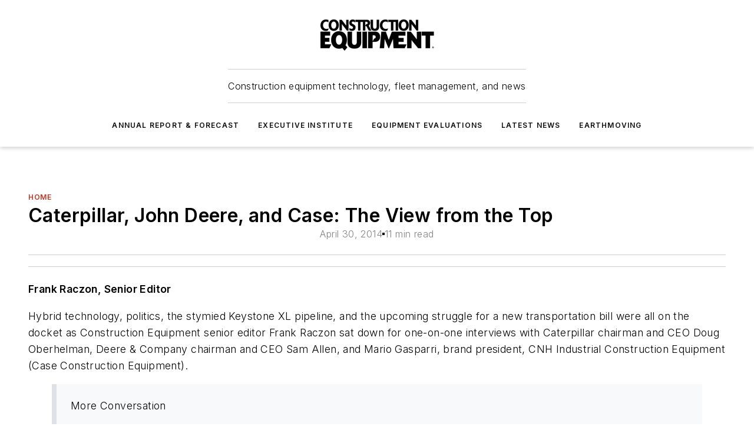

--- FILE ---
content_type: text/html;charset=utf-8
request_url: https://www.constructionequipment.com/home/article/10748699/caterpillar-john-deere-and-case-the-view-from-the-top
body_size: 56854
content:
<!DOCTYPE html><html  lang="en"><head><meta charset="utf-8"><meta name="viewport" content="width=device-width, initial-scale=1, shrink-to-fit=no"><script type="text/javascript" src="/ruxitagentjs_ICA7NVfqrux_10329260115094557.js" data-dtconfig="rid=RID_-172228887|rpid=-1759666437|domain=constructionequipment.com|reportUrl=/rb_bf25051xng|app=ea7c4b59f27d43eb|cuc=ll64881i|owasp=1|mel=100000|expw=1|featureHash=ICA7NVfqrux|dpvc=1|lastModification=1769448034484|tp=500,50,0|rdnt=1|uxrgce=1|srbbv=2|agentUri=/ruxitagentjs_ICA7NVfqrux_10329260115094557.js"></script><script type="importmap">{"imports":{"#entry":"/_nuxt/5wplng0z.js"}}</script><title>Caterpillar, John Deere, and Case: The View from the Top | Construction Equipment</title><link href="https://fonts.gstatic.com" rel="preconnect"><link href="https://cdn.cookielaw.org" rel="preconnect"><link href="https://scorpia.graphql.aspire-ebm.com" rel="preconnect"><style type="text/css">
            :root {
              --spacing-unit: 6px;
--spacing: 48px;
--color-line: #CDCDCD;
--color-primary-main: #c1341f;
--color-primary-container: #f6d464;
--color-on-primary-container: #333E48;
--color-secondary-main: #c1341f;
--color-secondary-container: #f5f5f5;
--color-on-secondary-container: #333E48;
--color-black: #0d0d0d;
--color-white: #ffffff;
--color-grey: #b2c3ce;
--color-light-grey: #e0e0e0;
--primary-font-family: Inter;
--site-max-width: 1300px;
            }
          </style><style>@media (max-width:760px){.mobile-hidden{display:none!important}}.admin-layout a{color:#3867a6}.admin-layout .vs__dropdown-toggle{background:#fff;border:1px solid #9da4b0}.ebm-layout{overflow-anchor:none;width:100%}</style><style>@media (max-width:760px){.mobile-hidden[data-v-38cf8690]{display:none!important}}.admin-layout a[data-v-38cf8690]{color:#3867a6}.admin-layout .vs__dropdown-toggle[data-v-38cf8690]{background:#fff;border:1px solid #9da4b0}.ebm-page[data-v-38cf8690]{display:flex;flex-direction:column;font-family:Arial}.ebm-page .hasToolbar[data-v-38cf8690]{max-width:calc(100% - 49px)}.ebm-page__layout[data-v-38cf8690]{z-index:2}.ebm-page__layout[data-v-38cf8690],.ebm-page__page[data-v-38cf8690]{flex:1;pointer-events:none;position:relative}.ebm-page__page[data-v-38cf8690]{display:flex;flex-direction:column;z-index:1}.ebm-page__main[data-v-38cf8690]{flex:1;margin:auto;width:100%}.ebm-page__content[data-v-38cf8690]{padding:0;pointer-events:all}@media (min-width:600px){.ebm-page__content[data-v-38cf8690]{padding:"0 10px"}}.ebm-page__reskin-background[data-v-38cf8690]{background-position:top;background-repeat:no-repeat;background-size:cover;height:100%;left:0;overflow:hidden;position:fixed;top:0;width:100%;z-index:0}.ebm-page__reskin-ad[data-v-38cf8690]{padding:1.5rem 0;position:relative;text-align:center;z-index:1}.ebm-page__siteskin-ad[data-v-38cf8690]{margin-top:24px;pointer-events:all;position:fixed;transition:all 125ms;z-index:100}.ebm-page__siteskin-ad__left[data-v-38cf8690]{right:50%}@media (max-width:1636px){.ebm-page__siteskin-ad__left[data-v-38cf8690]{display:none}}.ebm-page__siteskin-ad__right[data-v-38cf8690]{left:50%}@media (max-width:1636px){.ebm-page__siteskin-ad__right[data-v-38cf8690]{display:none}}.ebm-page .ebm-page__primary[data-v-38cf8690]{margin-top:0}.ebm-page .page-content-wrapper[data-v-38cf8690]{margin:auto;width:100%}.ebm-page .load-more[data-v-38cf8690]{padding:10px 0;pointer-events:all;text-align:center;width:100%}.ebm-page .load-more[data-v-38cf8690]>*{margin:auto;padding:0 5px}.ebm-page .load-more .label[data-v-38cf8690]{display:flex;flex-direction:row}.ebm-page .load-more .label[data-v-38cf8690]>*{margin:0 5px}.ebm-page .footer[data-v-38cf8690]{position:relative}.ebm-page .ebm-page__primary[data-v-38cf8690]{margin-top:calc(var(--spacing)/2)}.ebm-page .ebm-page__content[data-v-38cf8690]{display:flex;flex-direction:column;gap:var(--spacing);margin:0!important}.ebm-page .ebm-page__content[data-v-38cf8690]>*{position:relative}.ebm-page .ebm-page__content[data-v-38cf8690]>:after{background-color:var(--color-line);bottom:auto;bottom:calc(var(--spacing)*-.5*1);content:"";height:1px;left:0;position:absolute;right:0}.ebm-page .ebm-page__content[data-v-38cf8690]>:last-child:after{display:none}.ebm-page .page-content-wrapper[data-v-38cf8690]{display:flex;flex-direction:column;gap:var(--spacing);max-width:var(--site-max-width);padding:0 calc(var(--spacing)/2)}@media (min-width:800px){.ebm-page .page-content-wrapper[data-v-38cf8690]{padding:0 var(--spacing)}}.ebm-page .page-content-wrapper[data-v-38cf8690]>*{position:relative}.ebm-page .page-content-wrapper[data-v-38cf8690]>:after{background-color:var(--color-line);bottom:auto;bottom:calc(var(--spacing)*-.5*1);content:"";height:1px;left:0;position:absolute;right:0}.ebm-page .page-content-wrapper[data-v-38cf8690]>:last-child:after{display:none}.ebm-page .load-more[data-v-38cf8690]{padding:0}.ebm-page .secondary-pages .page-content-wrapper[data-v-38cf8690],.ebm-page.full-width .page-content-wrapper[data-v-38cf8690]{max-width:100%!important;padding:0!important}.ebm-page .secondary-pages .ebm-page__primary[data-v-38cf8690],.ebm-page.full-width .ebm-page__primary[data-v-38cf8690]{margin-top:0!important}@media print{.ebm-page__page[data-v-38cf8690]{display:block}}</style><style>@media (max-width:760px){.mobile-hidden[data-v-06639cce]{display:none!important}}.admin-layout a[data-v-06639cce]{color:#3867a6}.admin-layout .vs__dropdown-toggle[data-v-06639cce]{background:#fff;border:1px solid #9da4b0}#header-leaderboard-ad[data-v-06639cce]{align-items:center;display:flex;justify-content:center;padding:1rem}</style><style>html{scroll-padding-top:calc(var(--header-height) + 16px)}</style><style>@media (max-width:760px){.mobile-hidden[data-v-58298b0f]{display:none!important}}.admin-layout a[data-v-58298b0f]{color:#3867a6}.admin-layout .vs__dropdown-toggle[data-v-58298b0f]{background:#fff;border:1px solid #9da4b0}header[data-v-58298b0f]{bottom:0;margin:auto;position:sticky;top:0;transition:top .5s cubic-bezier(.645,.045,.355,1);z-index:50}header .reskin-ad[data-v-58298b0f]{padding:1.5rem 0;text-align:center}.navbar[data-v-58298b0f]{background-color:#fff;box-shadow:0 3px 6px #00000029;left:0;opacity:1;padding-bottom:2rem;padding-top:2rem;right:0}.navbar .content[data-v-58298b0f]{margin:auto;max-width:var(--site-max-width);padding:0 calc(var(--spacing)/2)}@media (min-width:800px){.navbar .content[data-v-58298b0f]{padding:0 var(--spacing)}}.top-navbar[data-v-58298b0f]{align-items:center;display:flex;justify-content:space-between}@media (max-width:900px){.logo[data-v-58298b0f]{flex-grow:1}.logo img[data-v-58298b0f]{max-width:180px}}@media (max-width:450px){.logo img[data-v-58298b0f]{max-width:140px}}@media (max-width:370px){.logo img[data-v-58298b0f]{max-width:120px}}@media (max-width:350px){.logo img[data-v-58298b0f]{max-width:100px}}.bottom-navbar[data-v-58298b0f]{max-height:100px;overflow:visible;transition:all .15s cubic-bezier(.86,0,.07,1)}.bottom-navbar.hidden[data-v-58298b0f]{max-height:0;overflow:hidden;transform:scale(0)}.actions[data-v-58298b0f]{align-items:center;-moz-column-gap:.5rem;column-gap:.5rem;display:flex;flex-basis:0;flex-grow:1}@media (max-width:900px){.actions[data-v-58298b0f]{flex-basis:auto;flex-grow:0}}.actions.left[data-v-58298b0f]{justify-content:left}.actions.right[data-v-58298b0f]{-moz-column-gap:0;column-gap:0;justify-content:right}.actions .login-container[data-v-58298b0f]{display:flex;gap:16px}@media (max-width:900px){.actions .login-container[data-v-58298b0f]{gap:8px}}@media (max-width:450px){.actions .login-container[data-v-58298b0f]{gap:4px}}@media (max-width:900px){.search-icon[data-v-58298b0f]{display:none}}.cta[data-v-58298b0f]{border-bottom:1px solid var(--color-line);border-top:1px solid var(--color-line);margin:1.5rem auto auto;width:-moz-fit-content;width:fit-content}@media (max-width:900px){.cta[data-v-58298b0f]{display:none}}.sub-menu[data-v-58298b0f]{align-items:center;display:flex;justify-content:center;list-style:none;margin-top:1.5rem;padding:0;white-space:nowrap}@media (max-width:1000px){.sub-menu[data-v-58298b0f]{display:none}}.sub-menu-item[data-v-58298b0f]{margin-left:1rem;margin-right:1rem}.menu-item[data-v-58298b0f],.sub-menu-link[data-v-58298b0f]{color:var(--color-black);font-size:.75rem;font-weight:600;letter-spacing:.1em;text-transform:uppercase}.popover-menu[data-v-58298b0f]{align-items:flex-start;background-color:#fff;box-shadow:0 3px 6px #00000029;display:flex;flex-direction:column;justify-content:left;padding:1.5rem;text-align:left;width:200px}.popover-menu .menu-item[data-v-58298b0f]{align-items:center;display:flex;margin-bottom:1rem}.popover-menu .menu-item .icon[data-v-58298b0f]{margin-right:1rem}</style><style>@media (max-width:760px){.mobile-hidden{display:none!important}}.admin-layout a{color:#3867a6}.admin-layout .vs__dropdown-toggle{background:#fff;border:1px solid #9da4b0}.ebm-icon{cursor:pointer}.ebm-icon .tooltip-wrapper{display:block}.ebm-icon.disabled{cursor:not-allowed}.ebm-icon.arrowUp{margin-top:3px}.ebm-icon.arrowDown{margin-top:-5px;transform:rotate(180deg)}.ebm-icon.loading{animation-duration:2s;animation-iteration-count:infinite;animation-name:spin;animation-timing-function:linear}.ebm-icon.label{align-items:center;display:flex;flex-direction:column;font-size:.8em;justify-content:center;padding:0 5px}@keyframes spin{0%{transform:rotate(0)}to{transform:rotate(1turn)}}.ebm-icon .icon,.ebm-icon svg{display:block}</style><style>@media (max-width:760px){.mobile-hidden{display:none!important}}.admin-layout a{color:#3867a6}.admin-layout .vs__dropdown-toggle{background:#fff;border:1px solid #9da4b0}.ebm-mega-menu{background-color:var(--color-black);color:#fff;container-type:inline-size;display:none;height:100%;left:0;opacity:0;overflow:auto;position:fixed;text-align:center;top:0;transition-behavior:allow-discrete;transition-duration:.3s;transition-property:overlay display opacity;width:100%}.ebm-mega-menu.cms-user-logged-in{left:49px;width:calc(100% - 49px)}.ebm-mega-menu.open{display:block;opacity:1}@starting-style{.ebm-mega-menu.open{opacity:0}}@container (max-width: 750px){.ebm-mega-menu .mega-menu-header{display:flex}}.ebm-mega-menu .mega-menu-header .icon{margin-left:30px;margin-top:40px;width:24px}.ebm-mega-menu .mega-menu-header .logo{height:35px;max-width:100%}@container (min-width: 750px){.ebm-mega-menu .mega-menu-header .logo{height:50px;margin-bottom:30px}}@container (max-width: 750px){.ebm-mega-menu .mega-menu-header .logo{margin-top:20px}.ebm-mega-menu .mega-menu-header .logo img{height:auto;margin-left:5px;max-width:140px}}.ebm-mega-menu .mega-menu-container{margin:auto}@container (min-width: 750px){.ebm-mega-menu .mega-menu-container{max-width:850px;width:100%}}.ebm-mega-menu .mega-menu-container .search-field{padding-bottom:50px}@container (max-width: 900px){.ebm-mega-menu .mega-menu-container .search-field{margin-left:calc(var(--spacing)/2);margin-right:calc(var(--spacing)/2)}}.ebm-mega-menu .mega-menu-container .nav-links{display:grid;gap:calc(var(--spacing)/2);grid-template-columns:1fr;position:relative}.ebm-mega-menu .mega-menu-container .nav-links:after{background-color:var(--color-line);bottom:auto;bottom:calc(var(--spacing)*-.5*1);content:"";height:1px;left:0;position:absolute;right:0}.ebm-mega-menu .mega-menu-container .nav-links:last-child:after{display:none}@container (max-width: 900px){.ebm-mega-menu .mega-menu-container .nav-links{margin-left:calc(var(--spacing)/2);margin-right:calc(var(--spacing)/2)}}@container (min-width: 750px){.ebm-mega-menu .mega-menu-container .nav-links{gap:calc(var(--spacing)*2);grid-template-columns:1fr 1fr 1fr;padding-bottom:var(--spacing)}}.ebm-mega-menu .mega-menu-container .nav-links .section{display:flex;flex-direction:column;font-weight:400;list-style:none;text-align:center}@container (max-width: 750px){.ebm-mega-menu .mega-menu-container .nav-links .section{gap:5px;padding-top:30px;position:relative}.ebm-mega-menu .mega-menu-container .nav-links .section:after{background-color:var(--color-line);bottom:auto;bottom:calc(var(--spacing)*-.5*1);content:"";height:1px;left:0;position:absolute;right:0}.ebm-mega-menu .mega-menu-container .nav-links .section:last-child:after{display:none}.ebm-mega-menu .mega-menu-container .nav-links .section:first-child{padding-top:15px}}@container (min-width: 750px){.ebm-mega-menu .mega-menu-container .nav-links .section{border-bottom:none;font-size:1.25rem;gap:16px;position:relative;text-align:left}.ebm-mega-menu .mega-menu-container .nav-links .section:after{background-color:var(--color-line);bottom:0;content:"";height:100%;left:auto;position:absolute;right:calc(var(--spacing)*-.5*2);top:0;width:1px}.ebm-mega-menu .mega-menu-container .nav-links .section:last-child:after{display:none}}.ebm-mega-menu .mega-menu-container .nav-links .section a{color:#fff}.ebm-mega-menu .mega-menu-container .nav-links .section .title{font-size:.75rem;font-weight:400;text-transform:uppercase}.ebm-mega-menu .mega-menu-container .affiliate-links{display:flex;justify-content:center;margin-top:var(--spacing);padding:calc(var(--spacing)*.5);position:relative}.ebm-mega-menu .mega-menu-container .affiliate-links:after{background-color:var(--color-line);bottom:auto;bottom:calc(var(--spacing)*-.5*1);content:"";height:1px;left:0;position:absolute;right:0}.ebm-mega-menu .mega-menu-container .affiliate-links:last-child:after{display:none}.ebm-mega-menu .mega-menu-container .affiliate-links .ebm-affiliated-brands-direction{flex-direction:column;gap:calc(var(--spacing)*.5)}.ebm-mega-menu .mega-menu-container .social-links{align-items:center;display:flex;flex-direction:column;font-size:.75rem;justify-content:center;margin-top:var(--spacing);padding:calc(var(--spacing)*.5);text-transform:uppercase}.ebm-mega-menu .mega-menu-container .social-links .socials{gap:16px;margin:16px 16px 24px}</style><style>@media (max-width:760px){.mobile-hidden{display:none!important}}.admin-layout a{color:#3867a6}.admin-layout .vs__dropdown-toggle{background:#fff;border:1px solid #9da4b0}.ebm-search-field{container-type:inline-size;position:relative}.ebm-search-field .input{padding:10px 0;position:relative;width:100%}.ebm-search-field .input .icon{bottom:0;height:24px;margin:auto;position:absolute;right:.5rem;top:0}.ebm-search-field .input .clear-icon{bottom:0;height:24px;margin:auto;position:absolute;right:2.5rem;top:0}.ebm-search-field .input input{background-color:var(--c4e26338);border:1px solid var(--7798abdd);border-radius:5px;color:var(--0c12ecfc);font-size:1em;padding:1rem 8px 1rem 20px;width:100%}.ebm-search-field .sponsor-container{align-items:center;display:flex;font-size:.5rem;gap:5px;height:24px;margin:auto;position:absolute;right:10%;top:20%}@container (max-width: 750px){.ebm-search-field .sponsor-container{justify-content:flex-end;padding:10px 15px 0 0;position:static}}.ebm-search-field input[type=search]::-webkit-search-cancel-button,.ebm-search-field input[type=search]::-webkit-search-decoration{-webkit-appearance:none;appearance:none}</style><style>@media (max-width:760px){.mobile-hidden[data-v-3823c912]{display:none!important}}.admin-layout a[data-v-3823c912]{color:#3867a6}.admin-layout .vs__dropdown-toggle[data-v-3823c912]{background:#fff;border:1px solid #9da4b0}.ebm-affiliated-brands[data-v-3823c912]{display:flex;flex-direction:row;font-size:.75rem}.ebm-affiliated-brands__label[data-v-3823c912]{display:block;padding:0 calc(var(--spacing)/2)}.ebm-affiliated-brands__links[data-v-3823c912]{display:flex;flex-direction:row;flex-wrap:wrap;justify-content:center}.ebm-affiliated-brands__links>div[data-v-3823c912]{padding:0 calc(var(--spacing)/4)}.ebm-affiliated-brands__links>div a[data-v-3823c912]{color:var(--link-color);font-weight:600}</style><style>@media (max-width:760px){.mobile-hidden[data-v-8e92f456]{display:none!important}}.admin-layout a[data-v-8e92f456]{color:#3867a6}.admin-layout .vs__dropdown-toggle[data-v-8e92f456]{background:#fff;border:1px solid #9da4b0}.ebm-socials[data-v-8e92f456]{display:flex;flex-wrap:wrap}.ebm-socials__icon[data-v-8e92f456]{cursor:pointer;margin-right:7px;text-decoration:none}.ebm-socials .text[data-v-8e92f456]{height:0;overflow:hidden;text-indent:-9999px}</style><style>@media (max-width:760px){.mobile-hidden{display:none!important}}.admin-layout a{color:#3867a6}.admin-layout .vs__dropdown-toggle{background:#fff;border:1px solid #9da4b0}.ebm-ad-target__outer{display:flex;height:auto;justify-content:center;max-width:100%;width:100%}.ebm-ad-target__inner{align-items:center;display:flex}.ebm-ad-target img{max-width:100%}.ebm-ad-target iframe{box-shadow:0 .125rem .25rem #00000013}</style><style>@media (max-width:760px){.mobile-hidden[data-v-4c12f864]{display:none!important}}.admin-layout a[data-v-4c12f864]{color:#3867a6}.admin-layout .vs__dropdown-toggle[data-v-4c12f864]{background:#fff;border:1px solid #9da4b0}#sticky-bottom-ad[data-v-4c12f864]{align-items:center;background:#000000bf;display:flex;justify-content:center;left:0;padding:8px;position:fixed;right:0;z-index:999}#sticky-bottom-ad .close-button[data-v-4c12f864]{background:none;border:0;color:#fff;cursor:pointer;font-weight:900;margin:8px;position:absolute;right:0;top:0}.slide-up-enter[data-v-4c12f864],.slide-up-leave-to[data-v-4c12f864]{opacity:0;transform:translateY(200px)}.slide-up-enter-active[data-v-4c12f864]{transition:all .25s ease-out}.slide-up-leave-active[data-v-4c12f864]{transition:all .25s ease-in}</style><style>@media (max-width:760px){.mobile-hidden[data-v-0622f0e1]{display:none!important}}.admin-layout a[data-v-0622f0e1]{color:#3867a6}.admin-layout .vs__dropdown-toggle[data-v-0622f0e1]{background:#fff;border:1px solid #9da4b0}.grid[data-v-0622f0e1]{container-type:inline-size;margin:auto}.grid .grid-row[data-v-0622f0e1]{position:relative}.grid .grid-row[data-v-0622f0e1]:after{background-color:var(--color-line);bottom:auto;bottom:calc(var(--spacing)*-.5*1);content:"";height:1px;left:0;position:absolute;right:0}.grid .grid-row.hide-bottom-border[data-v-0622f0e1]:after,.grid .grid-row[data-v-0622f0e1]:last-child:after{display:none}@container (width >= 750px){.grid .grid-row.mobile-only[data-v-0622f0e1]{display:none}}@container (width < 750px){.grid .grid-row.exclude-mobile[data-v-0622f0e1]{display:none}}</style><style>@media (max-width:760px){.mobile-hidden[data-v-840eddae]{display:none!important}}.admin-layout a[data-v-840eddae]{color:#3867a6}.admin-layout .vs__dropdown-toggle[data-v-840eddae]{background:#fff;border:1px solid #9da4b0}.web-row[data-v-840eddae]{container-type:inline-size}.web-row .row[data-v-840eddae]{--col-size:calc(50% - var(--spacing)*1/2);display:grid;padding-bottom:0ver;padding-top:0;width:100%}@media (min-width:750px){.web-row .row[data-v-840eddae]{padding-left:0;padding-right:0}}@media (min-width:500px){.web-row .row.restricted[data-v-840eddae]{margin:auto;max-width:66%}}.web-row .row .column-wrapper[data-v-840eddae]{display:flex;order:0;width:100%}.web-row .row.largest_first.layout1_2 .column-wrapper[data-v-840eddae]:nth-child(2),.web-row .row.largest_first.layout1_2_1 .column-wrapper[data-v-840eddae]:nth-child(2),.web-row .row.largest_first.layout1_3 .column-wrapper[data-v-840eddae]:nth-child(2){order:-1}@container (min-width: 750px){.web-row .row.layout1_1[data-v-840eddae]{display:grid;grid-template-columns:minmax(0,1fr) minmax(0,1fr)}.web-row .row.layout1_1 .column-wrapper[data-v-840eddae]{position:relative}.web-row .row.layout1_1 .column-wrapper[data-v-840eddae]:after{background-color:var(--color-line);bottom:0;content:"";height:100%;left:auto;position:absolute;right:calc(var(--spacing)*-.5*1);top:0;width:1px}.web-row .row.layout1_1 .column-wrapper[data-v-840eddae]:last-child:after{display:none}.web-row .row.layout1_2[data-v-840eddae]{display:grid;grid-template-columns:minmax(0,var(--col-size)) minmax(0,var(--col-size))}.web-row .row.layout1_2 .column-wrapper[data-v-840eddae]{position:relative}.web-row .row.layout1_2 .column-wrapper[data-v-840eddae]:after{background-color:var(--color-line);bottom:0;content:"";height:100%;left:auto;position:absolute;right:calc(var(--spacing)*-.5*1);top:0;width:1px}.web-row .row.layout1_2 .column-wrapper[data-v-840eddae]:last-child:after{display:none}.web-row .row.layout1_2 .column-wrapper[data-v-840eddae]:nth-child(2){order:0!important}}@container (min-width: 1050px){.web-row .row.layout1_2[data-v-840eddae]{--col-size:calc(33.33333% - var(--spacing)*2/3);grid-template-columns:var(--col-size) calc(var(--col-size)*2 + var(--spacing))}}@container (min-width: 750px){.web-row .row.layout2_1[data-v-840eddae]{display:grid;grid-template-columns:minmax(0,var(--col-size)) minmax(0,var(--col-size))}.web-row .row.layout2_1 .column-wrapper[data-v-840eddae]{position:relative}.web-row .row.layout2_1 .column-wrapper[data-v-840eddae]:after{background-color:var(--color-line);bottom:0;content:"";height:100%;left:auto;position:absolute;right:calc(var(--spacing)*-.5*1);top:0;width:1px}.web-row .row.layout2_1 .column-wrapper[data-v-840eddae]:last-child:after{display:none}}@container (min-width: 1050px){.web-row .row.layout2_1[data-v-840eddae]{--col-size:calc(33.33333% - var(--spacing)*2/3);grid-template-columns:calc(var(--col-size)*2 + var(--spacing)) var(--col-size)}}@container (min-width: 1100px){.web-row .row.layout1_1_1[data-v-840eddae]{--col-size:calc(33.33333% - var(--spacing)*2/3);display:grid;grid-template-columns:minmax(0,var(--col-size)) minmax(0,var(--col-size)) minmax(0,var(--col-size))}.web-row .row.layout1_1_1 .column-wrapper[data-v-840eddae]{position:relative}.web-row .row.layout1_1_1 .column-wrapper[data-v-840eddae]:after{background-color:var(--color-line);bottom:0;content:"";height:100%;left:auto;position:absolute;right:calc(var(--spacing)*-.5*1);top:0;width:1px}.web-row .row.layout1_1_1 .column-wrapper[data-v-840eddae]:last-child:after{display:none}}</style><style>@media (max-width:760px){.mobile-hidden{display:none!important}}.admin-layout a{color:#3867a6}.admin-layout .vs__dropdown-toggle{background:#fff;border:1px solid #9da4b0}.web-grid-title{align-items:center;container-type:inline-size;font-family:var(--primary-font-family);margin-bottom:calc(var(--spacing)/2);max-width:100%;width:100%}.web-grid-title .title{display:flex;flex:1 0 auto;font-size:1.9rem;font-weight:600;gap:var(--spacing-unit);letter-spacing:-.01em;line-height:40px;max-width:100%;overflow:hidden;text-overflow:ellipsis}.web-grid-title .title .grid-title-image-icon{height:23px;margin-top:8px}.web-grid-title.has-link .title{max-width:calc(100% - 100px)}.web-grid-title .divider{background-color:var(--color-line);height:1px;width:100%}.web-grid-title .view-more{color:var(--color-primary-main);cursor:primary;flex:0 1 auto;font-size:.75rem;font-weight:600;letter-spacing:.05em;line-height:18px;text-transform:uppercase;white-space:nowrap}@container (max-width: 500px){.web-grid-title .view-more{display:none}}.web-grid-title.primary{display:flex;gap:5px}.web-grid-title.primary .topbar,.web-grid-title.secondary .divider,.web-grid-title.secondary .view-more{display:none}.web-grid-title.secondary .topbar{background-color:var(--color-primary-main);height:8px;margin-bottom:calc(var(--spacing)/3);width:80px}</style><style>@media (max-width:760px){.mobile-hidden[data-v-2e2a3563]{display:none!important}}.admin-layout a[data-v-2e2a3563]{color:#3867a6}.admin-layout .vs__dropdown-toggle[data-v-2e2a3563]{background:#fff;border:1px solid #9da4b0}.column[data-v-2e2a3563]{align-items:stretch;display:flex;flex-wrap:wrap;height:100%;position:relative}.column[data-v-2e2a3563],.column .standard-blocks[data-v-2e2a3563],.column .sticky-blocks[data-v-2e2a3563]{width:100%}.column.block-align-center[data-v-2e2a3563]{align-items:center;justify-content:center}.column.block-align-top[data-v-2e2a3563]{align-items:top;flex-direction:column}.column.block-align-sticky[data-v-2e2a3563]{align-items:start;display:block;justify-content:center}.column.block-align-equalize[data-v-2e2a3563]{align-items:stretch}.column .sticky-blocks.has-standard[data-v-2e2a3563]{margin-top:var(--spacing)}.column .block-wrapper[data-v-2e2a3563]{max-width:100%;position:relative}.column .block-wrapper[data-v-2e2a3563]:after{background-color:var(--color-line);bottom:auto;bottom:calc(var(--spacing)*-.5*1);content:"";height:1px;left:0;position:absolute;right:0}.column .block-wrapper.hide-bottom-border[data-v-2e2a3563]:after,.column .block-wrapper[data-v-2e2a3563]:last-child:after,.column .standard-blocks:not(.has-sticky) .block-wrapper[data-v-2e2a3563]:last-child:after,.column .sticky-blocks .block-wrapper[data-v-2e2a3563]:last-child:after{display:none}@media print{.column[data-v-2e2a3563]{height:auto}}</style><style>@media (max-width:760px){.mobile-hidden[data-v-a4efc542]{display:none!important}}.admin-layout a[data-v-a4efc542]{color:#3867a6}.admin-layout .vs__dropdown-toggle[data-v-a4efc542]{background:#fff;border:1px solid #9da4b0}.block[data-v-a4efc542]{display:flex;flex-direction:column;overflow:visible;width:100%}.block .block-title[data-v-a4efc542]{margin-bottom:calc(var(--spacing)/2)}.block .above-cta[data-v-a4efc542]{height:100%}.block .title[data-v-a4efc542]{font-size:1rem;line-height:1rem;text-transform:uppercase}.block .title a[data-v-a4efc542]{color:inherit;text-decoration:none}.block .title a[data-v-a4efc542]:hover{text-decoration:underline}.block .title template[data-v-a4efc542]{display:inline-block}.block .content[data-v-a4efc542]{display:flex;width:100%}.block .cta[data-v-a4efc542]{align-items:center;display:flex;flex-direction:column;font-size:1rem;gap:calc(var(--spacing)/2);justify-content:space-between}@container (width > 500px){.block .cta[data-v-a4efc542]{flex-direction:row}}</style><style>@media (max-width:760px){.mobile-hidden[data-v-3dec0756]{display:none!important}}.admin-layout a[data-v-3dec0756]{color:#3867a6}.admin-layout .vs__dropdown-toggle[data-v-3dec0756]{background:#fff;border:1px solid #9da4b0}.ebm-button-wrapper[data-v-3dec0756]{display:inline-block}.ebm-button-wrapper .ebm-button[data-v-3dec0756]{border:1px solid;border-radius:.1rem;cursor:pointer;display:block;font-weight:600;outline:none;text-transform:uppercase;width:100%}.ebm-button-wrapper .ebm-button .content[data-v-3dec0756]{align-items:center;display:flex;gap:var(--spacing-unit);justify-content:center}.ebm-button-wrapper .ebm-button .content.icon-right[data-v-3dec0756]{flex-direction:row-reverse}.ebm-button-wrapper .ebm-button[data-v-3dec0756]:focus,.ebm-button-wrapper .ebm-button[data-v-3dec0756]:hover{box-shadow:0 0 .1rem #3e5d8580;filter:contrast(125%)}.ebm-button-wrapper .ebm-button[data-v-3dec0756]:active{box-shadow:0 0 .3rem #1c417280}.ebm-button-wrapper .ebm-button[data-v-3dec0756]:active:after{height:200px;width:200px}.ebm-button-wrapper .ebm-button--small[data-v-3dec0756]{font-size:.75rem;padding:.2rem .4rem}.ebm-button-wrapper .ebm-button--medium[data-v-3dec0756]{font-size:.75rem;padding:.3rem .6rem}.ebm-button-wrapper .ebm-button--large[data-v-3dec0756]{font-size:.75rem;line-height:1.25rem;padding:.5rem 1rem}@media (max-width:450px){.ebm-button-wrapper .ebm-button--large[data-v-3dec0756]{padding:.5rem}}.ebm-button-wrapper .ebm-button--fullWidth[data-v-3dec0756]{font-size:1.15rem;margin:0 auto;padding:.5rem 1rem;width:100%}.ebm-button-wrapper.primary .ebm-button[data-v-3dec0756],.ebm-button-wrapper.solid .ebm-button[data-v-3dec0756]{background-color:var(--button-accent-color);border-color:var(--button-accent-color);color:var(--button-text-color)}.ebm-button-wrapper.primary .ebm-button[data-v-3dec0756]:hover,.ebm-button-wrapper.solid .ebm-button[data-v-3dec0756]:hover{text-decoration:underline}.ebm-button-wrapper.hollow .ebm-button[data-v-3dec0756]{background-color:transparent;background-color:#fff;border:1px solid var(--button-accent-color);color:var(--button-accent-color)}.ebm-button-wrapper.hollow .ebm-button[data-v-3dec0756]:hover{text-decoration:underline}.ebm-button-wrapper.borderless .ebm-button[data-v-3dec0756]{background-color:transparent;border-color:transparent;color:var(--button-accent-color)}.ebm-button-wrapper.borderless .ebm-button[data-v-3dec0756]:hover{background-color:var(--button-accent-color);color:#fff;text-decoration:underline}.ebm-button-wrapper .ebm-button[data-v-3dec0756]{transition:all .15s ease-in-out}</style><style>@media (max-width:760px){.mobile-hidden{display:none!important}}.admin-layout a{color:#3867a6}.admin-layout .vs__dropdown-toggle{background:#fff;border:1px solid #9da4b0}.web-footer-new{display:flex;font-size:1rem;font-weight:400;justify-content:center;padding-bottom:calc(var(--spacing)/2);pointer-events:all;width:100%}.web-footer-new a{color:var(--link-color)}.web-footer-new .container{display:flex;justify-content:center;width:100%}.web-footer-new .container .container-wrapper{display:flex;flex-direction:column;gap:var(--spacing);width:100%}@media (min-width:800px){.web-footer-new .container{flex-direction:row}}.web-footer-new .container .row{position:relative;width:100%}.web-footer-new .container .row:after{background-color:var(--color-line);bottom:auto;bottom:calc(var(--spacing)*-.5*1);content:"";height:1px;left:0;position:absolute;right:0}.web-footer-new .container .row:last-child:after{display:none}.web-footer-new .container .row.full-width{justify-items:center}.web-footer-new .container .column-wrapper{display:grid;gap:var(--spacing);grid-template-columns:1fr}.web-footer-new .container .column-wrapper.full-width{max-width:var(--site-max-width)!important;padding:0 calc(var(--spacing)*1.5);width:100%}.web-footer-new .container .column-wrapper .col{align-items:center;display:flex;flex-direction:column;gap:calc(var(--spacing)/4);justify-content:center;margin:0 auto;max-width:80%;position:relative;text-align:center}.web-footer-new .container .column-wrapper .col:after{background-color:var(--color-line);bottom:auto;bottom:calc(var(--spacing)*-.5*1);content:"";height:1px;left:0;position:absolute;right:0}.web-footer-new .container .column-wrapper .col:last-child:after{display:none}.web-footer-new .container .column-wrapper .col.valign-middle{align-self:center}@media (min-width:800px){.web-footer-new .container .column-wrapper{align-items:start;gap:var(--spacing)}.web-footer-new .container .column-wrapper.cols1_1_1{grid-template-columns:1fr 1fr 1fr}.web-footer-new .container .column-wrapper.cols1_1{grid-template-columns:1fr 1fr}.web-footer-new .container .column-wrapper .col{align-items:start;max-width:100%;position:relative;text-align:left}.web-footer-new .container .column-wrapper .col:after{background-color:var(--color-line);bottom:0;content:"";height:100%;left:auto;position:absolute;right:calc(var(--spacing)*-.5*1);top:0;width:1px}.web-footer-new .container .column-wrapper .col:last-child:after{display:none}}.web-footer-new .corporatelogo{align-self:center;filter:brightness(0);height:auto;margin-right:var(--spacing-unit);width:100px}.web-footer-new .menu-copyright{align-items:center;display:flex;flex-direction:column;gap:calc(var(--spacing)/2)}.web-footer-new .menu-copyright.full-width{max-width:var(--site-max-width);padding:0 calc(var(--spacing)*1.5);width:100%}.web-footer-new .menu-copyright .links{display:flex;font-size:.75rem;gap:calc(var(--spacing)/4);list-style:none;margin:0;padding:0}.web-footer-new .menu-copyright .copyright{display:flex;flex-direction:row;flex-wrap:wrap;font-size:.8em;justify-content:center}@media (min-width:800px){.web-footer-new .menu-copyright{flex-direction:row;justify-content:space-between}}.web-footer-new .blocktitle{color:#000;font-size:1.1rem;font-weight:600;width:100%}.web-footer-new .web-affiliated-brands-direction{flex-direction:column}@media (min-width:800px){.web-footer-new .web-affiliated-brands-direction{flex-direction:row}}</style><style>@media (max-width:760px){.mobile-hidden{display:none!important}}.admin-layout a{color:#3867a6}.admin-layout .vs__dropdown-toggle{background:#fff;border:1px solid #9da4b0}.ebm-web-subscribe-wrapper{display:flex;flex-direction:column;height:100%;overflow:auto}.ebm-web-subscribe-content{height:100%;overflow:auto;padding:calc(var(--spacing)*.5) var(--spacing)}@container (max-width: 750px){.ebm-web-subscribe-content{padding-bottom:100%}}.ebm-web-subscribe-content .web-subscribe-header .web-subscribe-title{align-items:center;display:flex;gap:var(--spacing);justify-content:space-between;line-height:normal}.ebm-web-subscribe-content .web-subscribe-header .web-subscribe-title .close-button{align-items:center;cursor:pointer;display:flex;font-size:.75rem;font-weight:600;text-transform:uppercase}.ebm-web-subscribe-content .web-subscribe-header .web-subscribe-subtext{padding-bottom:var(--spacing)}.ebm-web-subscribe-content .web-subscribe-header .newsletter-items{display:grid;gap:10px;grid-template-columns:1fr 1fr}@container (max-width: 750px){.ebm-web-subscribe-content .web-subscribe-header .newsletter-items{grid-template-columns:1fr}}.ebm-web-subscribe-content .web-subscribe-header .newsletter-items .newsletter-item{border:1px solid var(--color-line);display:flex;flex-direction:row;flex-direction:column;gap:1rem;padding:1rem}.ebm-web-subscribe-content .web-subscribe-header .newsletter-items .newsletter-item .newsletter-title{display:flex;font-size:1.25rem;font-weight:600;justify-content:space-between;letter-spacing:-.01em;line-height:25px}.ebm-web-subscribe-content .web-subscribe-header .newsletter-items .newsletter-item .newsletter-description{font-size:1rem;font-weight:400;letter-spacing:.0125em;line-height:24px}.web-subscribe-footer{background-color:#fff;box-shadow:0 4px 16px #00000040;width:100%}.web-subscribe-footer .subscribe-footer-wrapper{padding:var(--spacing)!important}.web-subscribe-footer .subscribe-footer-wrapper .user-info-container{align-items:center;display:flex;justify-content:space-between;padding-bottom:calc(var(--spacing)*.5)}.web-subscribe-footer .subscribe-footer-wrapper .user-info-container .nl-user-info{align-items:center;display:flex;gap:10px}.web-subscribe-footer .subscribe-footer-wrapper .subscribe-login-container .nl-selected{font-size:1.25rem;font-weight:600;margin-bottom:10px}.web-subscribe-footer .subscribe-footer-wrapper .subscribe-login-container .form-fields-setup{display:flex;gap:calc(var(--spacing)*.125);padding-top:calc(var(--spacing)*.5)}@container (max-width: 1050px){.web-subscribe-footer .subscribe-footer-wrapper .subscribe-login-container .form-fields-setup{display:block}}.web-subscribe-footer .subscribe-footer-wrapper .subscribe-login-container .form-fields-setup .web-form-fields{z-index:100}.web-subscribe-footer .subscribe-footer-wrapper .subscribe-login-container .form-fields-setup .web-form-fields .field-label{font-size:.75rem}.web-subscribe-footer .subscribe-footer-wrapper .subscribe-login-container .form-fields-setup .form{display:flex;gap:calc(var(--spacing)*.125)}@container (max-width: 750px){.web-subscribe-footer .subscribe-footer-wrapper .subscribe-login-container .form-fields-setup .form{flex-direction:column;padding-bottom:calc(var(--spacing)*.5)}}.web-subscribe-footer .subscribe-footer-wrapper .subscribe-login-container .form-fields-setup .form .vs__dropdown-menu{max-height:8rem}@container (max-width: 750px){.web-subscribe-footer .subscribe-footer-wrapper .subscribe-login-container .form-fields-setup .form .vs__dropdown-menu{max-height:4rem}}.web-subscribe-footer .subscribe-footer-wrapper .subscribe-login-container .form-fields-setup .subscribe-button{margin-top:calc(var(--spacing)*.5);width:20%}@container (max-width: 1050px){.web-subscribe-footer .subscribe-footer-wrapper .subscribe-login-container .form-fields-setup .subscribe-button{width:100%}}.web-subscribe-footer .subscribe-footer-wrapper .subscribe-login-container .form-fields-setup .subscribe-button .ebm-button{height:3rem}.web-subscribe-footer .subscribe-footer-wrapper .subscribe-login-container .compliance-field{font-size:.75rem;line-height:18px;z-index:-1}.web-subscribe-footer .subscribe-footer-wrapper a{color:#000;text-decoration:underline}.web-subscribe-footer .subscribe-footer-wrapper .subscribe-consent{font-size:.75rem;letter-spacing:.025em;line-height:18px;padding:5px 0}.web-subscribe-footer .subscribe-footer-wrapper .account-check{padding-top:calc(var(--spacing)*.25)}</style><style>@media (max-width:760px){.mobile-hidden{display:none!important}}.admin-layout a{color:#3867a6}.admin-layout .vs__dropdown-toggle{background:#fff;border:1px solid #9da4b0}.ebm-web-pane{container-type:inline-size;height:100%;pointer-events:all;position:fixed;right:0;top:0;width:100%;z-index:100}.ebm-web-pane.hidden{pointer-events:none}.ebm-web-pane.hidden .web-pane-mask{opacity:0}.ebm-web-pane.hidden .contents{max-width:0}.ebm-web-pane .web-pane-mask{background-color:#000;display:table;height:100%;opacity:.8;padding:16px;transition:all .3s ease;width:100%}.ebm-web-pane .contents{background-color:#fff;bottom:0;max-width:1072px;position:absolute;right:0;top:0;transition:all .3s ease;width:100%}.ebm-web-pane .contents.cms-user-logged-in{width:calc(100% - 49px)}.ebm-web-pane .contents .close-icon{cursor:pointer;display:flex;justify-content:flex-end;margin:10px}</style><style>@media (max-width:760px){.mobile-hidden{display:none!important}}.admin-layout a{color:#3867a6}.admin-layout .vs__dropdown-toggle{background:#fff;border:1px solid #9da4b0}.gam-slot-builder{min-width:300px;width:100%}.gam-slot-builder iframe{max-width:100%;overflow:hidden}</style><style>@media (max-width:760px){.mobile-hidden{display:none!important}}.admin-layout a{color:#3867a6}.admin-layout .vs__dropdown-toggle{background:#fff;border:1px solid #9da4b0}.web-content-title-new{display:flex;flex-direction:column;gap:calc(var(--spacing));width:100%}.web-content-title-new>*{position:relative}.web-content-title-new>:after{background-color:var(--color-line);bottom:auto;bottom:calc(var(--spacing)*-.5*1);content:"";height:1px;left:0;position:absolute;right:0}.web-content-title-new>:last-child:after{display:none}.web-content-title-new .above-line{container-type:inline-size;display:flex;flex-direction:column;gap:calc(var(--spacing)/2)}.web-content-title-new .above-line .section-wrapper{display:flex;gap:calc(var(--spacing)/4)}.web-content-title-new .above-line .section-wrapper.center{margin-left:auto;margin-right:auto}.web-content-title-new .above-line .sponsored-label{color:var(--color-primary-main);font-size:.75rem;font-weight:600;letter-spacing:.05rem;text-transform:uppercase}.web-content-title-new .above-line .section{font-size:.75rem;font-weight:600;letter-spacing:.05em;text-transform:uppercase}.web-content-title-new .above-line .event-info{display:flex;flex-direction:column;font-size:.9rem;gap:calc(var(--spacing)/2)}.web-content-title-new .above-line .event-info .column{display:flex;flex-direction:column;font-size:.9rem;gap:calc(var(--spacing)/4);width:100%}.web-content-title-new .above-line .event-info .column .content{display:flex;gap:calc(var(--spacing)/4)}.web-content-title-new .above-line .event-info .column label{flex:0 0 80px;font-weight:600}.web-content-title-new .above-line .event-info>*{position:relative}.web-content-title-new .above-line .event-info>:after{background-color:var(--color-line);bottom:0;content:"";height:100%;left:auto;position:absolute;right:calc(var(--spacing)*-.5*1);top:0;width:1px}.web-content-title-new .above-line .event-info>:last-child:after{display:none}@container (min-width: 600px){.web-content-title-new .above-line .event-info{align-items:center;flex-direction:row;gap:calc(var(--spacing))}.web-content-title-new .above-line .event-info>*{position:relative}.web-content-title-new .above-line .event-info>:after{background-color:var(--color-line);bottom:0;content:"";height:100%;left:auto;position:absolute;right:calc(var(--spacing)*-.5*1);top:0;width:1px}.web-content-title-new .above-line .event-info>:last-child:after{display:none}.web-content-title-new .above-line .event-info .event-location{display:block}}.web-content-title-new .above-line .title-text{font-size:2rem;line-height:1.2}@container (width > 500px){.web-content-title-new .above-line .title-text{font-size:2.75rem}}.web-content-title-new .above-line .author-row{align-items:center;display:flex;flex-direction:column;gap:calc(var(--spacing)/3);justify-content:center}.web-content-title-new .above-line .author-row .all-authors{display:flex;gap:calc(var(--spacing)/3)}.web-content-title-new .above-line .author-row .date-read-time{align-items:center;display:flex;gap:calc(var(--spacing)/3)}.web-content-title-new .above-line .author-row .dot{align-items:center;grid-area:dot}.web-content-title-new .above-line .author-row .dot:after{background-color:#000;content:"";display:block;height:4px;width:4px}.web-content-title-new .above-line .author-row .dot.first{display:none}.web-content-title-new .above-line .author-row .date{grid-area:date}.web-content-title-new .above-line .author-row .read-time{grid-area:read-time}.web-content-title-new .above-line .author-row .date,.web-content-title-new .above-line .author-row .duration,.web-content-title-new .above-line .author-row .read-time{color:#000;opacity:.5}@container (width > 500px){.web-content-title-new .above-line .author-row{flex-direction:row}.web-content-title-new .above-line .author-row .dot.first{display:block}}@container (width > 700px){.web-content-title-new .above-line .author-row{justify-content:flex-start}}.web-content-title-new .above-line .teaser-text{color:#222;font-size:16px;padding-top:8px}@container (width > 500px){.web-content-title-new .above-line .teaser-text{font-size:17px}}@container (width > 700px){.web-content-title-new .above-line .teaser-text{font-size:18px}}@container (width > 1000px){.web-content-title-new .above-line .teaser-text{font-size:19px}}.web-content-title-new .above-line .podcast-series{align-items:center;color:var(--color-primary-main);display:flex;font-size:.85rem;font-weight:500;gap:6px;text-transform:uppercase}.web-content-title-new .below-line{align-items:center;display:flex;justify-content:space-between;width:100%}.web-content-title-new .below-line .print-favorite{display:flex;gap:calc(var(--spacing)/3);justify-content:flex-end}.web-content-title-new .image-wrapper{flex:1 0 auto;width:100%}.web-content-title-new .comment-count{align-items:center;cursor:pointer;display:flex;padding-left:8px}.web-content-title-new .comment-count .viafoura{align-items:center;background-color:transparent!important;display:flex;font-size:16px;font-weight:inherit;padding-left:4px}.web-content-title-new .event-location p{margin:0}.web-content-title-new .highlights h2{margin-bottom:24px}.web-content-title-new .highlights .text{font-size:18px}.web-content-title-new .highlights .text li{margin-bottom:16px}.web-content-title-new .highlights .text li:last-child{margin-bottom:0}.web-content-title-new .author-contributor,.web-content-title-new .company-link{color:#000;display:flex;flex-wrap:wrap}.web-content-title-new .author-contributor a,.web-content-title-new .company-link a{color:inherit!important;font-size:1rem;text-decoration:underline}.web-content-title-new .author-contributor .author{display:flex}.web-content-title-new.center{text-align:center}.web-content-title-new.center .breadcrumb{display:flex;justify-content:center}.web-content-title-new.center .author-row{justify-content:center}</style><style>@media (max-width:760px){.mobile-hidden[data-v-e69042fe]{display:none!important}}.admin-layout a[data-v-e69042fe]{color:#3867a6}.admin-layout .vs__dropdown-toggle[data-v-e69042fe]{background:#fff;border:1px solid #9da4b0}.ebm-share-list[data-v-e69042fe]{display:flex;gap:calc(var(--spacing)/3);list-style:none;overflow:hidden;padding:0;transition:.3s;width:100%}.ebm-share-list li[data-v-e69042fe]{margin:0;padding:0}.ebm-share-item[data-v-e69042fe]{border-radius:4px;cursor:pointer;margin:2px}</style><style>@media (max-width:760px){.mobile-hidden{display:none!important}}.admin-layout a{color:#3867a6}.admin-layout .vs__dropdown-toggle{background:#fff;border:1px solid #9da4b0}.body-block{flex:"1";max-width:100%;width:100%}.body-block .body-content{display:flex;flex-direction:column;gap:calc(var(--spacing)/2);width:100%}.body-block .gate{background:var(--color-secondary-container);border:1px solid var(--color-line);padding:calc(var(--spacing)/2)}.body-block .below-body{border-top:1px solid var(--color-line)}.body-block .below-body .contributors{display:flex;gap:4px;padding-top:calc(var(--spacing)/4)}.body-block .below-body .contributors .contributor{display:flex}.body-block .below-body .ai-attribution{font-size:14px;padding-top:calc(var(--spacing)/4)}.body-block .podcast-player{background-color:var(--color-secondary-container);border:1px solid var(--color-line);border-radius:4px;margin-left:auto!important;margin-right:auto!important;text-align:center;width:100%}.body-block .podcast-player iframe{border:0;width:100%}.body-block .podcast-player .buttons{display:flex;justify-content:center}</style><style>@media (max-width:760px){.mobile-hidden{display:none!important}}.admin-layout a{color:#3867a6}.admin-layout .vs__dropdown-toggle{background:#fff;border:1px solid #9da4b0}.web-body-blocks{--margin:calc(var(--spacing)/2);display:flex;flex-direction:column;gap:15px;max-width:100%;width:100%}.web-body-blocks a{text-decoration:underline}.web-body-blocks .block{container-type:inline-size;font-family:var(--secondary-font);max-width:100%;width:100%}.web-body-blocks .block a{color:var(--link-color)}.web-body-blocks .block .block-title{margin-bottom:calc(var(--spacing)/2)}.web-body-blocks .text{color:inherit;letter-spacing:inherit;margin:auto;max-width:100%}.web-body-blocks img{max-width:100%}.web-body-blocks .iframe{border:0;margin-left:auto!important;margin-right:auto!important;width:100%}.web-body-blocks .facebook .embed,.web-body-blocks .instagram .embed,.web-body-blocks .twitter .embed{max-width:500px}.web-body-blocks .bc-reco-wrapper{padding:calc(var(--spacing)/2)}.web-body-blocks .bc-reco-wrapper .bc-heading{border-bottom:1px solid var(--color-grey);margin-top:0;padding-bottom:calc(var(--spacing)/2);padding-top:0}.web-body-blocks .embed{margin:auto;width:100%}@container (width > 550px){.web-body-blocks .embed.above,.web-body-blocks .embed.below,.web-body-blocks .embed.center,.web-body-blocks .embed.left,.web-body-blocks .embed.right{max-width:calc(50% - var(--margin))}.web-body-blocks .embed.above.small,.web-body-blocks .embed.below.small,.web-body-blocks .embed.center.small,.web-body-blocks .embed.left.small,.web-body-blocks .embed.right.small{max-width:calc(33% - var(--margin))}.web-body-blocks .embed.above.large,.web-body-blocks .embed.below.large,.web-body-blocks .embed.center.large,.web-body-blocks .embed.left.large,.web-body-blocks .embed.right.large{max-width:calc(66% - var(--margin))}.web-body-blocks .embed.above{margin-bottom:var(--margin)}.web-body-blocks .embed.below{margin-top:var(--margin)}.web-body-blocks .embed.left{float:left;margin-right:var(--margin)}.web-body-blocks .embed.right{float:right;margin-left:var(--margin)}}.web-body-blocks .embed.center{clear:both}.web-body-blocks .embed.native{max-width:auto;width:auto}.web-body-blocks .embed.fullWidth{max-width:100%;width:100%}.web-body-blocks .video{margin-top:15px}</style><style>@media (max-width:760px){.mobile-hidden{display:none!important}}.admin-layout a{color:#3867a6}.admin-layout .vs__dropdown-toggle{background:#fff;border:1px solid #9da4b0}.web-html{letter-spacing:inherit;margin:auto;max-width:100%}.web-html .html p:first-child{margin-top:0}.web-html h1,.web-html h2,.web-html h3,.web-html h4,.web-html h5,.web-html h6{margin:revert}.web-html .embedded-image{max-width:40%;width:100%}.web-html .embedded-image img{width:100%}.web-html .left{margin:0 auto 0 0}.web-html .left-wrap{clear:both;float:left;margin:0 1rem 1rem 0}.web-html .right{margin:0 0 0 auto}.web-html .right-wrap{clear:both;float:right;margin:0 0 1rem 1rem}.web-html pre{background-color:#f5f5f5d9;font-family:Courier New,Courier,monospace;padding:4px 8px}.web-html .preview-overlay{background:linear-gradient(180deg,#fff0,#fff);height:125px;margin-bottom:-25px;margin-top:-125px;position:relative;width:100%}.web-html blockquote{background-color:#f8f9fa;border-left:8px solid #dee2e6;line-height:1.5;overflow:hidden;padding:1.5rem}.web-html .pullquote{color:#7c7b7b;float:right;font-size:1.3em;margin:6px 0 6px 12px;max-width:50%;padding:12px 0 12px 12px;position:relative;width:50%}.web-html p:last-of-type{margin-bottom:0}.web-html a{cursor:pointer}</style><style>@media (max-width:760px){.mobile-hidden{display:none!important}}.admin-layout a{color:#3867a6}.admin-layout .vs__dropdown-toggle{background:#fff;border:1px solid #9da4b0}.ebm-ad__embed{clear:both}.ebm-ad__embed>div{border-bottom:1px solid #e0e0e0!important;border-top:1px solid #e0e0e0!important;display:block!important;height:inherit!important;padding:5px 0;text-align:center;width:inherit!important;z-index:1}.ebm-ad__embed>div:before{color:#aaa;content:"ADVERTISEMENT";display:block;font:400 10px/10px Arial,Helvetica,sans-serif}.ebm-ad__embed img{max-width:100%}.ebm-ad__embed iframe{box-shadow:0 .125rem .25rem #00000013;margin:3px 0 10px}</style><style>@media (max-width:760px){.mobile-hidden{display:none!important}}.admin-layout a{color:#3867a6}.admin-layout .vs__dropdown-toggle{background:#fff;border:1px solid #9da4b0}.ebm-web-content-body-sidebars{background-color:var(--color-secondary-container)}.ebm-web-content-body-sidebars .sidebar{border:1px solid var(--color-line);line-height:1.5;padding:20px}.ebm-web-content-body-sidebars .sidebar p:first-child{margin-top:0}.ebm-web-content-body-sidebars .sidebar p:last-child{margin-bottom:0}.ebm-web-content-body-sidebars .sidebar .above{padding-bottom:10px}.ebm-web-content-body-sidebars .sidebar .below{padding-top:10px}</style><style>@media (max-width:760px){.mobile-hidden{display:none!important}}.admin-layout a{color:#3867a6}.admin-layout .vs__dropdown-toggle{background:#fff;border:1px solid #9da4b0}.ebm-web-subscribe{width:100%}.ebm-web-subscribe .web-subscribe-content{align-items:center;display:flex;justify-content:space-between}@container (max-width: 750px){.ebm-web-subscribe .web-subscribe-content{flex-direction:column;text-align:center}}.ebm-web-subscribe .web-subscribe-content .web-subscribe-header{font-size:2rem;font-weight:600;line-height:40px;padding:calc(var(--spacing)*.25);width:80%}@container (max-width: 750px){.ebm-web-subscribe .web-subscribe-content .web-subscribe-header{font-size:1.5rem;padding-top:0}}.ebm-web-subscribe .web-subscribe-content .web-subscribe-header .web-subscribe-subtext{display:flex;font-size:1rem;font-weight:400;padding-top:calc(var(--spacing)*.25)}</style><style>@media (max-width:760px){.mobile-hidden{display:none!important}}.admin-layout a{color:#3867a6}.admin-layout .vs__dropdown-toggle{background:#fff;border:1px solid #9da4b0}.blueconic-recommendations{width:100%}</style><style>@media (max-width:760px){.mobile-hidden{display:none!important}}.admin-layout a{color:#3867a6}.admin-layout .vs__dropdown-toggle{background:#fff;border:1px solid #9da4b0}.blueconic-recommendations{container-type:inline-size}.blueconic-recommendations .featured{border:1px solid var(--color-line);width:100%}.blueconic-recommendations .featured .left,.blueconic-recommendations .featured .right{flex:1 0 50%;padding:calc(var(--spacing)/2)}.blueconic-recommendations .featured .left *,.blueconic-recommendations .featured .right *{color:var(--color-black)}.blueconic-recommendations .featured .left .link:hover,.blueconic-recommendations .featured .right .link:hover{text-decoration:none}.blueconic-recommendations .featured .left{align-items:center;background-color:var(--color-primary-container);display:flex}.blueconic-recommendations .featured .left h2{font-size:1.25rem;font-weight:600}.blueconic-recommendations .featured .right{background-color:var(--color-secondary-container);display:flex;flex-direction:column;gap:calc(var(--spacing)/4)}.blueconic-recommendations .featured .right h2{font-size:1rem}.blueconic-recommendations .featured .right .link{display:flex;font-weight:400;gap:8px}@container (width > 600px){.blueconic-recommendations .featured .left h2{font-size:2rem;line-height:40px}}@container (width > 1000px){.blueconic-recommendations .featured{display:flex}}</style><style>@media (max-width:760px){.mobile-hidden{display:none!important}}.admin-layout a{color:#3867a6}.admin-layout .vs__dropdown-toggle{background:#fff;border:1px solid #9da4b0}.content-list{container-type:inline-size;width:100%}.content-list,.content-list .item-row{align-items:start;display:grid;gap:var(--spacing);grid-template-columns:minmax(0,1fr)}.content-list .item-row{position:relative}.content-list .item-row:after{background-color:var(--color-line);bottom:auto;bottom:calc(var(--spacing)*-.5*1);content:"";height:1px;left:0;position:absolute;right:0}.content-list .item-row:last-child:after{display:none}.content-list .item-row .item{height:100%;position:relative}.content-list .item-row .item:after{background-color:var(--color-line);bottom:auto;bottom:calc(var(--spacing)*-.5*1);content:"";height:1px;left:0;position:absolute;right:0}.content-list .item-row .item:last-child:after{display:none}@container (min-width: 600px){.content-list.multi-col.columns-2 .item-row{grid-template-columns:minmax(0,1fr) minmax(0,1fr)}.content-list.multi-col.columns-2 .item-row .item{position:relative}.content-list.multi-col.columns-2 .item-row .item:after{background-color:var(--color-line);bottom:0;content:"";height:100%;left:auto;position:absolute;right:calc(var(--spacing)*-.5*1);top:0;width:1px}.content-list.multi-col.columns-2 .item-row .item:last-child:after{display:none}}@container (min-width: 750px){.content-list.multi-col.columns-3 .item-row{grid-template-columns:minmax(0,1fr) minmax(0,1fr) minmax(0,1fr)}.content-list.multi-col.columns-3 .item-row .item{position:relative}.content-list.multi-col.columns-3 .item-row .item:after{background-color:var(--color-line);bottom:0;content:"";height:100%;left:auto;position:absolute;right:calc(var(--spacing)*-.5*1);top:0;width:1px}.content-list.multi-col.columns-3 .item-row .item:last-child:after{display:none}}@container (min-width: 900px){.content-list.multi-col.columns-4 .item-row{grid-template-columns:minmax(0,1fr) minmax(0,1fr) minmax(0,1fr) minmax(0,1fr)}.content-list.multi-col.columns-4 .item-row .item{position:relative}.content-list.multi-col.columns-4 .item-row .item:after{background-color:var(--color-line);bottom:0;content:"";height:100%;left:auto;position:absolute;right:calc(var(--spacing)*-.5*1);top:0;width:1px}.content-list.multi-col.columns-4 .item-row .item:last-child:after{display:none}}</style><style>@media (max-width:760px){.mobile-hidden{display:none!important}}.admin-layout a{color:#3867a6}.admin-layout .vs__dropdown-toggle{background:#fff;border:1px solid #9da4b0}.content-item-new{container-type:inline-size;overflow-x:hidden;position:relative;width:100%}.content-item-new .mask{background-color:#00000080;height:100%;left:0;opacity:0;pointer-events:none;position:absolute;top:0;transition:.3s;width:100%;z-index:1}.content-item-new .mask .controls{display:flex;gap:2px;justify-content:flex-end;padding:3px;position:absolute;width:100%}.content-item-new .mask:last-child:after{display:none}.content-item-new.center{text-align:center}.content-item-new.center .section-and-label{justify-content:center}.content-item-new:hover .mask{opacity:1;pointer-events:auto}.content-item-new .image-wrapper{flex:1 0 auto;margin-bottom:calc(var(--spacing)/3);max-width:100%;position:relative}.content-item-new .section-and-label{color:var(--color-primary-main);display:flex;gap:var(--spacing-unit)}.content-item-new .section-and-label .labels,.content-item-new .section-and-label .section-name{color:inherit;display:block;font-family:var(--primary-font-family);font-size:.75rem;font-weight:600;letter-spacing:.05em;line-height:18px;text-decoration:none;text-transform:uppercase}.content-item-new .section-and-label .labels{color:var(--color-grey)}.content-item-new .section-and-label .lock{cursor:unset}.content-item-new.image-left .image-wrapper{margin-right:calc(var(--spacing)/3)}.content-item-new.image-right .image-wrapper{margin-left:calc(var(--spacing)/3)}.content-item-new .text-box{display:flex;flex:1 1 100%;flex-direction:column;gap:calc(var(--spacing)/6)}.content-item-new .text-box .teaser-text{font-family:var(--primary-font-family);font-size:1rem;line-height:24px}@container (min-width: 750px){.content-item-new .text-box{gap:calc(var(--spacing)/3)}}.content-item-new .date-wrapper{display:flex;width:100%}.content-item-new .date{display:flex;flex:1;font-size:.75rem;font-weight:400;gap:10px;letter-spacing:.05em;line-height:150%;opacity:.5}.content-item-new .date.company-link{font-weight:600;opacity:1}.content-item-new .date.right{justify-content:flex-end}.content-item-new .date.upcoming{color:#fff;font-size:.75rem;opacity:1;padding:4px 8px;text-transform:uppercase;white-space:nowrap}.content-item-new .podcast-series{align-items:center;color:var(--color-primary-main);display:flex;font-size:.75rem;font-weight:500;gap:6px;text-transform:uppercase}.content-item-new .byline-group p{margin:0}.content-item-new .title-wrapper{color:inherit!important;text-decoration:none}.content-item-new .title-wrapper:hover{text-decoration:underline}.content-item-new .title-wrapper .title-icon-wrapper{display:flex;gap:8px}.content-item-new .title-wrapper .title-text-wrapper{container-type:inline-size;display:-webkit-box;flex:1;margin:auto;overflow:hidden;text-overflow:ellipsis;-webkit-box-orient:vertical;line-height:normal}.content-item-new .title-wrapper .title-text-wrapper.clamp-headline{-webkit-line-clamp:3}.content-item-new .title-wrapper .title-text-wrapper .lock{float:left;margin:-1px 3px -5px 0}.content-item-new.scale-small .title-wrapper .title-icon-wrapper .icon{height:18px;margin:2px 0}.content-item-new.scale-small .title-wrapper .title-text-wrapper .title-text{font-size:1.25rem}.content-item-new.scale-small.image-left .image-wrapper,.content-item-new.scale-small.image-right .image-wrapper{width:175px}.content-item-new.scale-large .title-wrapper .title-icon-wrapper .icon{height:35px;margin:8px 0}.content-item-new.scale-large .title-wrapper .title-text-wrapper .title-text{font-size:2.75rem}@container (max-width: 500px){.content-item-new.scale-large .title-wrapper .title-text-wrapper .title-text{font-size:2rem}}.content-item-new.scale-large.image-left .image-wrapper,.content-item-new.scale-large.image-right .image-wrapper{width:45%}@container (max-width: 500px){.content-item-new.scale-large.image-left,.content-item-new.scale-large.image-right{display:block!important}.content-item-new.scale-large.image-left .image-wrapper,.content-item-new.scale-large.image-right .image-wrapper{width:100%}}</style><style>@media (max-width:760px){.mobile-hidden{display:none!important}}.admin-layout a{color:#3867a6}.admin-layout .vs__dropdown-toggle{background:#fff;border:1px solid #9da4b0}.web-image{max-width:100%;width:100%}.web-image .ebm-image-wrapper{margin:0;max-width:100%;position:relative;width:100%}.web-image .ebm-image-wrapper .ebm-image{display:block;max-width:100%;width:100%}.web-image .ebm-image-wrapper .ebm-image:not(.native) img{width:100%}.web-image .ebm-image-wrapper .ebm-image img{display:block;height:auto;margin:auto;max-width:100%}.web-image .ebm-image.video-type:after{background-image:url([data-uri]);background-size:contain;content:"";filter:brightness(0) invert(1) drop-shadow(2px 2px 2px rgba(0,0,0,.5));height:50px;left:50%;opacity:.6;position:absolute;top:50%;transform:translate(-50%,-50%);width:50px}.web-image .ebm-icon-wrapper{background-color:#0000004d;border-radius:4px;z-index:3}.web-image .ebm-icon{color:inherit;margin:1px 2px}.web-image .ebm-image-caption{font-size:.85rem;line-height:1.5;margin:auto}.web-image .ebm-image-caption p:first-child{margin-top:0}.web-image .ebm-image-caption p:last-child{margin-bottom:0}</style><style>@media (max-width:760px){.mobile-hidden{display:none!important}}.admin-layout a{color:#3867a6}.admin-layout .vs__dropdown-toggle{background:#fff;border:1px solid #9da4b0}.omeda-injection-block{width:100%}.omeda-injection-block .contents>*{container-type:inline-size;display:flex;flex-direction:column;gap:var(--spacing);gap:calc(var(--spacing)/3);position:relative;text-align:center;width:100%}.omeda-injection-block .contents>:after{background-color:var(--color-line);bottom:auto;bottom:calc(var(--spacing)*-.5*1);content:"";height:1px;left:0;position:absolute;right:0}.omeda-injection-block .contents>:last-child:after{display:none}.omeda-injection-block .contents>* .subheading{color:var(--color-primary-main);font-size:.9rem;text-align:center}.omeda-injection-block .contents>* .heading{font-size:1.5rem;text-align:center}.omeda-injection-block .contents>* img{display:block;height:auto;max-width:100%!important}.omeda-injection-block .contents>* .logo{margin:auto;max-width:60%!important}.omeda-injection-block .contents>* .divider{border-bottom:1px solid var(--color-line)}.omeda-injection-block .contents>* p{margin:0;padding:0}.omeda-injection-block .contents>* .button{align-items:center;background-color:var(--color-primary-main);color:#fff;display:flex;font-size:.75rem;font-weight:500;gap:var(--spacing-unit);justify-content:center;line-height:1.25rem;margin:auto;padding:calc(var(--spacing)/6) calc(var(--spacing)/3)!important;text-align:center;text-decoration:none;width:100%}.omeda-injection-block .contents>* .button:after{content:"";display:inline-block;height:18px;margin-bottom:3px;width:18px;--svg:url("data:image/svg+xml;charset=utf-8,%3Csvg xmlns='http://www.w3.org/2000/svg' viewBox='0 0 24 24'%3E%3Cpath d='M4 11v2h12l-5.5 5.5 1.42 1.42L19.84 12l-7.92-7.92L10.5 5.5 16 11z'/%3E%3C/svg%3E");background-color:currentColor;-webkit-mask-image:var(--svg);mask-image:var(--svg);-webkit-mask-repeat:no-repeat;mask-repeat:no-repeat;-webkit-mask-size:100% 100%;mask-size:100% 100%}@container (width > 350px){.omeda-injection-block .contents .button{max-width:350px}}</style><link rel="stylesheet" href="/_nuxt/entry.DT5col0L.css" crossorigin><link rel="stylesheet" href="/_nuxt/GamAdBlock.DkGqtxNn.css" crossorigin><link rel="stylesheet" href="/_nuxt/ContentTitleBlock.6SQSxxHq.css" crossorigin><link rel="stylesheet" href="/_nuxt/WebImage.CpjUaCi4.css" crossorigin><link rel="stylesheet" href="/_nuxt/WebPodcastSeriesSubscribeButtons.CG7XPMDl.css" crossorigin><link rel="stylesheet" href="/_nuxt/WebBodyBlocks.C06ghMXm.css" crossorigin><link rel="stylesheet" href="/_nuxt/WebMarketing.BvMSoKdz.css" crossorigin><link rel="stylesheet" href="/_nuxt/WebContentItemNew.DxtyT0Bm.css" crossorigin><link rel="stylesheet" href="/_nuxt/WebBlueConicRecommendations.DaGbiDEG.css" crossorigin><style>:where(.i-fa7-brands\:x-twitter){display:inline-block;width:1em;height:1em;background-color:currentColor;-webkit-mask-image:var(--svg);mask-image:var(--svg);-webkit-mask-repeat:no-repeat;mask-repeat:no-repeat;-webkit-mask-size:100% 100%;mask-size:100% 100%;--svg:url("data:image/svg+xml,%3Csvg xmlns='http://www.w3.org/2000/svg' viewBox='0 0 640 640' width='640' height='640'%3E%3Cpath fill='black' d='M453.2 112h70.6L369.6 288.2L551 528H409L297.7 382.6L170.5 528H99.8l164.9-188.5L90.8 112h145.6l100.5 132.9zm-24.8 373.8h39.1L215.1 152h-42z'/%3E%3C/svg%3E")}:where(.i-mdi\:arrow-right){display:inline-block;width:1em;height:1em;background-color:currentColor;-webkit-mask-image:var(--svg);mask-image:var(--svg);-webkit-mask-repeat:no-repeat;mask-repeat:no-repeat;-webkit-mask-size:100% 100%;mask-size:100% 100%;--svg:url("data:image/svg+xml,%3Csvg xmlns='http://www.w3.org/2000/svg' viewBox='0 0 24 24' width='24' height='24'%3E%3Cpath fill='black' d='M4 11v2h12l-5.5 5.5l1.42 1.42L19.84 12l-7.92-7.92L10.5 5.5L16 11z'/%3E%3C/svg%3E")}:where(.i-mdi\:close){display:inline-block;width:1em;height:1em;background-color:currentColor;-webkit-mask-image:var(--svg);mask-image:var(--svg);-webkit-mask-repeat:no-repeat;mask-repeat:no-repeat;-webkit-mask-size:100% 100%;mask-size:100% 100%;--svg:url("data:image/svg+xml,%3Csvg xmlns='http://www.w3.org/2000/svg' viewBox='0 0 24 24' width='24' height='24'%3E%3Cpath fill='black' d='M19 6.41L17.59 5L12 10.59L6.41 5L5 6.41L10.59 12L5 17.59L6.41 19L12 13.41L17.59 19L19 17.59L13.41 12z'/%3E%3C/svg%3E")}:where(.i-mdi\:email-outline){display:inline-block;width:1em;height:1em;background-color:currentColor;-webkit-mask-image:var(--svg);mask-image:var(--svg);-webkit-mask-repeat:no-repeat;mask-repeat:no-repeat;-webkit-mask-size:100% 100%;mask-size:100% 100%;--svg:url("data:image/svg+xml,%3Csvg xmlns='http://www.w3.org/2000/svg' viewBox='0 0 24 24' width='24' height='24'%3E%3Cpath fill='black' d='M22 6c0-1.1-.9-2-2-2H4c-1.1 0-2 .9-2 2v12c0 1.1.9 2 2 2h16c1.1 0 2-.9 2-2zm-2 0l-8 5l-8-5zm0 12H4V8l8 5l8-5z'/%3E%3C/svg%3E")}:where(.i-mdi\:facebook){display:inline-block;width:1em;height:1em;background-color:currentColor;-webkit-mask-image:var(--svg);mask-image:var(--svg);-webkit-mask-repeat:no-repeat;mask-repeat:no-repeat;-webkit-mask-size:100% 100%;mask-size:100% 100%;--svg:url("data:image/svg+xml,%3Csvg xmlns='http://www.w3.org/2000/svg' viewBox='0 0 24 24' width='24' height='24'%3E%3Cpath fill='black' d='M12 2.04c-5.5 0-10 4.49-10 10.02c0 5 3.66 9.15 8.44 9.9v-7H7.9v-2.9h2.54V9.85c0-2.51 1.49-3.89 3.78-3.89c1.09 0 2.23.19 2.23.19v2.47h-1.26c-1.24 0-1.63.77-1.63 1.56v1.88h2.78l-.45 2.9h-2.33v7a10 10 0 0 0 8.44-9.9c0-5.53-4.5-10.02-10-10.02'/%3E%3C/svg%3E")}:where(.i-mdi\:instagram){display:inline-block;width:1em;height:1em;background-color:currentColor;-webkit-mask-image:var(--svg);mask-image:var(--svg);-webkit-mask-repeat:no-repeat;mask-repeat:no-repeat;-webkit-mask-size:100% 100%;mask-size:100% 100%;--svg:url("data:image/svg+xml,%3Csvg xmlns='http://www.w3.org/2000/svg' viewBox='0 0 24 24' width='24' height='24'%3E%3Cpath fill='black' d='M7.8 2h8.4C19.4 2 22 4.6 22 7.8v8.4a5.8 5.8 0 0 1-5.8 5.8H7.8C4.6 22 2 19.4 2 16.2V7.8A5.8 5.8 0 0 1 7.8 2m-.2 2A3.6 3.6 0 0 0 4 7.6v8.8C4 18.39 5.61 20 7.6 20h8.8a3.6 3.6 0 0 0 3.6-3.6V7.6C20 5.61 18.39 4 16.4 4zm9.65 1.5a1.25 1.25 0 0 1 1.25 1.25A1.25 1.25 0 0 1 17.25 8A1.25 1.25 0 0 1 16 6.75a1.25 1.25 0 0 1 1.25-1.25M12 7a5 5 0 0 1 5 5a5 5 0 0 1-5 5a5 5 0 0 1-5-5a5 5 0 0 1 5-5m0 2a3 3 0 0 0-3 3a3 3 0 0 0 3 3a3 3 0 0 0 3-3a3 3 0 0 0-3-3'/%3E%3C/svg%3E")}:where(.i-mdi\:linkedin){display:inline-block;width:1em;height:1em;background-color:currentColor;-webkit-mask-image:var(--svg);mask-image:var(--svg);-webkit-mask-repeat:no-repeat;mask-repeat:no-repeat;-webkit-mask-size:100% 100%;mask-size:100% 100%;--svg:url("data:image/svg+xml,%3Csvg xmlns='http://www.w3.org/2000/svg' viewBox='0 0 24 24' width='24' height='24'%3E%3Cpath fill='black' d='M19 3a2 2 0 0 1 2 2v14a2 2 0 0 1-2 2H5a2 2 0 0 1-2-2V5a2 2 0 0 1 2-2zm-.5 15.5v-5.3a3.26 3.26 0 0 0-3.26-3.26c-.85 0-1.84.52-2.32 1.3v-1.11h-2.79v8.37h2.79v-4.93c0-.77.62-1.4 1.39-1.4a1.4 1.4 0 0 1 1.4 1.4v4.93zM6.88 8.56a1.68 1.68 0 0 0 1.68-1.68c0-.93-.75-1.69-1.68-1.69a1.69 1.69 0 0 0-1.69 1.69c0 .93.76 1.68 1.69 1.68m1.39 9.94v-8.37H5.5v8.37z'/%3E%3C/svg%3E")}:where(.i-mdi\:magnify){display:inline-block;width:1em;height:1em;background-color:currentColor;-webkit-mask-image:var(--svg);mask-image:var(--svg);-webkit-mask-repeat:no-repeat;mask-repeat:no-repeat;-webkit-mask-size:100% 100%;mask-size:100% 100%;--svg:url("data:image/svg+xml,%3Csvg xmlns='http://www.w3.org/2000/svg' viewBox='0 0 24 24' width='24' height='24'%3E%3Cpath fill='black' d='M9.5 3A6.5 6.5 0 0 1 16 9.5c0 1.61-.59 3.09-1.56 4.23l.27.27h.79l5 5l-1.5 1.5l-5-5v-.79l-.27-.27A6.52 6.52 0 0 1 9.5 16A6.5 6.5 0 0 1 3 9.5A6.5 6.5 0 0 1 9.5 3m0 2C7 5 5 7 5 9.5S7 14 9.5 14S14 12 14 9.5S12 5 9.5 5'/%3E%3C/svg%3E")}:where(.i-mdi\:menu){display:inline-block;width:1em;height:1em;background-color:currentColor;-webkit-mask-image:var(--svg);mask-image:var(--svg);-webkit-mask-repeat:no-repeat;mask-repeat:no-repeat;-webkit-mask-size:100% 100%;mask-size:100% 100%;--svg:url("data:image/svg+xml,%3Csvg xmlns='http://www.w3.org/2000/svg' viewBox='0 0 24 24' width='24' height='24'%3E%3Cpath fill='black' d='M3 6h18v2H3zm0 5h18v2H3zm0 5h18v2H3z'/%3E%3C/svg%3E")}:where(.i-mdi\:printer-outline){display:inline-block;width:1em;height:1em;background-color:currentColor;-webkit-mask-image:var(--svg);mask-image:var(--svg);-webkit-mask-repeat:no-repeat;mask-repeat:no-repeat;-webkit-mask-size:100% 100%;mask-size:100% 100%;--svg:url("data:image/svg+xml,%3Csvg xmlns='http://www.w3.org/2000/svg' viewBox='0 0 24 24' width='24' height='24'%3E%3Cpath fill='black' d='M19 8c1.66 0 3 1.34 3 3v6h-4v4H6v-4H2v-6c0-1.66 1.34-3 3-3h1V3h12v5zM8 5v3h8V5zm8 14v-4H8v4zm2-4h2v-4c0-.55-.45-1-1-1H5c-.55 0-1 .45-1 1v4h2v-2h12zm1-3.5c0 .55-.45 1-1 1s-1-.45-1-1s.45-1 1-1s1 .45 1 1'/%3E%3C/svg%3E")}:where(.i-mdi\:youtube){display:inline-block;width:1em;height:1em;background-color:currentColor;-webkit-mask-image:var(--svg);mask-image:var(--svg);-webkit-mask-repeat:no-repeat;mask-repeat:no-repeat;-webkit-mask-size:100% 100%;mask-size:100% 100%;--svg:url("data:image/svg+xml,%3Csvg xmlns='http://www.w3.org/2000/svg' viewBox='0 0 24 24' width='24' height='24'%3E%3Cpath fill='black' d='m10 15l5.19-3L10 9zm11.56-7.83c.13.47.22 1.1.28 1.9c.07.8.1 1.49.1 2.09L22 12c0 2.19-.16 3.8-.44 4.83c-.25.9-.83 1.48-1.73 1.73c-.47.13-1.33.22-2.65.28c-1.3.07-2.49.1-3.59.1L12 19c-4.19 0-6.8-.16-7.83-.44c-.9-.25-1.48-.83-1.73-1.73c-.13-.47-.22-1.1-.28-1.9c-.07-.8-.1-1.49-.1-2.09L2 12c0-2.19.16-3.8.44-4.83c.25-.9.83-1.48 1.73-1.73c.47-.13 1.33-.22 2.65-.28c1.3-.07 2.49-.1 3.59-.1L12 5c4.19 0 6.8.16 7.83.44c.9.25 1.48.83 1.73 1.73'/%3E%3C/svg%3E")}:where(.i-mingcute\:facebook-line){display:inline-block;width:1em;height:1em;background-color:currentColor;-webkit-mask-image:var(--svg);mask-image:var(--svg);-webkit-mask-repeat:no-repeat;mask-repeat:no-repeat;-webkit-mask-size:100% 100%;mask-size:100% 100%;--svg:url("data:image/svg+xml,%3Csvg xmlns='http://www.w3.org/2000/svg' viewBox='0 0 24 24' width='24' height='24'%3E%3Cg fill='none' fill-rule='evenodd'%3E%3Cpath d='m12.593 23.258l-.011.002l-.071.035l-.02.004l-.014-.004l-.071-.035q-.016-.005-.024.005l-.004.01l-.017.428l.005.02l.01.013l.104.074l.015.004l.012-.004l.104-.074l.012-.016l.004-.017l-.017-.427q-.004-.016-.017-.018m.265-.113l-.013.002l-.185.093l-.01.01l-.003.011l.018.43l.005.012l.008.007l.201.093q.019.005.029-.008l.004-.014l-.034-.614q-.005-.018-.02-.022m-.715.002a.02.02 0 0 0-.027.006l-.006.014l-.034.614q.001.018.017.024l.015-.002l.201-.093l.01-.008l.004-.011l.017-.43l-.003-.012l-.01-.01z'/%3E%3Cpath fill='black' d='M4 12a8 8 0 1 1 9 7.938V14h2a1 1 0 1 0 0-2h-2v-2a1 1 0 0 1 1-1h.5a1 1 0 1 0 0-2H14a3 3 0 0 0-3 3v2H9a1 1 0 1 0 0 2h2v5.938A8 8 0 0 1 4 12m8 10c5.523 0 10-4.477 10-10S17.523 2 12 2S2 6.477 2 12s4.477 10 10 10'/%3E%3C/g%3E%3C/svg%3E")}:where(.i-mingcute\:linkedin-line){display:inline-block;width:1em;height:1em;background-color:currentColor;-webkit-mask-image:var(--svg);mask-image:var(--svg);-webkit-mask-repeat:no-repeat;mask-repeat:no-repeat;-webkit-mask-size:100% 100%;mask-size:100% 100%;--svg:url("data:image/svg+xml,%3Csvg xmlns='http://www.w3.org/2000/svg' viewBox='0 0 24 24' width='24' height='24'%3E%3Cg fill='none'%3E%3Cpath d='m12.593 23.258l-.011.002l-.071.035l-.02.004l-.014-.004l-.071-.035q-.016-.005-.024.005l-.004.01l-.017.428l.005.02l.01.013l.104.074l.015.004l.012-.004l.104-.074l.012-.016l.004-.017l-.017-.427q-.004-.016-.017-.018m.265-.113l-.013.002l-.185.093l-.01.01l-.003.011l.018.43l.005.012l.008.007l.201.093q.019.005.029-.008l.004-.014l-.034-.614q-.005-.018-.02-.022m-.715.002a.02.02 0 0 0-.027.006l-.006.014l-.034.614q.001.018.017.024l.015-.002l.201-.093l.01-.008l.004-.011l.017-.43l-.003-.012l-.01-.01z'/%3E%3Cpath fill='black' d='M18 3a3 3 0 0 1 3 3v12a3 3 0 0 1-3 3H6a3 3 0 0 1-3-3V6a3 3 0 0 1 3-3zm0 2H6a1 1 0 0 0-1 1v12a1 1 0 0 0 1 1h12a1 1 0 0 0 1-1V6a1 1 0 0 0-1-1M8 10a1 1 0 0 1 .993.883L9 11v5a1 1 0 0 1-1.993.117L7 16v-5a1 1 0 0 1 1-1m3-1a1 1 0 0 1 .984.821a6 6 0 0 1 .623-.313c.667-.285 1.666-.442 2.568-.159c.473.15.948.43 1.3.907c.315.425.485.942.519 1.523L17 12v4a1 1 0 0 1-1.993.117L15 16v-4c0-.33-.08-.484-.132-.555a.55.55 0 0 0-.293-.188c-.348-.11-.849-.052-1.182.09c-.5.214-.958.55-1.27.861L12 12.34V16a1 1 0 0 1-1.993.117L10 16v-6a1 1 0 0 1 1-1M8 7a1 1 0 1 1 0 2a1 1 0 0 1 0-2'/%3E%3C/g%3E%3C/svg%3E")}:where(.i-mingcute\:reddit-line){display:inline-block;width:1em;height:1em;background-color:currentColor;-webkit-mask-image:var(--svg);mask-image:var(--svg);-webkit-mask-repeat:no-repeat;mask-repeat:no-repeat;-webkit-mask-size:100% 100%;mask-size:100% 100%;--svg:url("data:image/svg+xml,%3Csvg xmlns='http://www.w3.org/2000/svg' viewBox='0 0 24 24' width='24' height='24'%3E%3Cg fill='none'%3E%3Cpath d='m12.593 23.258l-.011.002l-.071.035l-.02.004l-.014-.004l-.071-.035q-.016-.005-.024.005l-.004.01l-.017.428l.005.02l.01.013l.104.074l.015.004l.012-.004l.104-.074l.012-.016l.004-.017l-.017-.427q-.004-.016-.017-.018m.265-.113l-.013.002l-.185.093l-.01.01l-.003.011l.018.43l.005.012l.008.007l.201.093q.019.005.029-.008l.004-.014l-.034-.614q-.005-.018-.02-.022m-.715.002a.02.02 0 0 0-.027.006l-.006.014l-.034.614q.001.018.017.024l.015-.002l.201-.093l.01-.008l.004-.011l.017-.43l-.003-.012l-.01-.01z'/%3E%3Cpath fill='black' d='M12 2c5.523 0 10 4.477 10 10s-4.477 10-10 10S2 17.523 2 12S6.477 2 12 2m0 2a8 8 0 1 0 0 16a8 8 0 0 0 0-16m3 2a1 1 0 1 1-.948 1.32l-1.132-.226l-.276 1.931c1.315.104 2.524.523 3.465 1.18q.288.204.547.44a1.5 1.5 0 0 1 1.34 2.684L18 13.5c0 1.382-.802 2.532-1.891 3.294C15.017 17.56 13.561 18 12 18s-3.017-.441-4.109-1.206C6.801 16.032 6 14.882 6 13.5l.004-.17a1.5 1.5 0 0 1 1.34-2.685q.258-.236.547-.44c1.007-.704 2.323-1.134 3.746-1.197l.368-2.579a.5.5 0 0 1 .593-.42l1.65.33A1 1 0 0 1 15 6m-3 5c-1.2 0-2.245.342-2.962.844C8.318 12.35 8 12.95 8 13.5s.318 1.151 1.038 1.656c.717.502 1.761.844 2.962.844c1.2 0 2.245-.342 2.962-.844C15.682 14.65 16 14.05 16 13.5s-.318-1.151-1.038-1.656C14.245 11.342 13.201 11 12 11m-2 1a1 1 0 1 1 0 2a1 1 0 0 1 0-2m4 0a1 1 0 1 1 0 2a1 1 0 0 1 0-2'/%3E%3C/g%3E%3C/svg%3E")}:where(.i-mingcute\:social-x-line){display:inline-block;width:1em;height:1em;background-color:currentColor;-webkit-mask-image:var(--svg);mask-image:var(--svg);-webkit-mask-repeat:no-repeat;mask-repeat:no-repeat;-webkit-mask-size:100% 100%;mask-size:100% 100%;--svg:url("data:image/svg+xml,%3Csvg xmlns='http://www.w3.org/2000/svg' viewBox='0 0 24 24' width='24' height='24'%3E%3Cg fill='none' fill-rule='evenodd'%3E%3Cpath d='m12.594 23.258l-.012.002l-.071.035l-.02.004l-.014-.004l-.071-.036q-.016-.004-.024.006l-.004.01l-.017.428l.005.02l.01.013l.104.074l.015.004l.012-.004l.104-.074l.012-.016l.004-.017l-.017-.427q-.004-.016-.016-.018m.264-.113l-.014.002l-.184.093l-.01.01l-.003.011l.018.43l.005.012l.008.008l.201.092q.019.005.029-.008l.004-.014l-.034-.614q-.005-.019-.02-.022m-.715.002a.02.02 0 0 0-.027.006l-.006.014l-.034.614q.001.018.017.024l.015-.002l.201-.093l.01-.008l.003-.011l.018-.43l-.003-.012l-.01-.01z'/%3E%3Cpath fill='black' d='M19.753 4.659a1 1 0 0 0-1.506-1.317l-5.11 5.84L8.8 3.4A1 1 0 0 0 8 3H4a1 1 0 0 0-.8 1.6l6.437 8.582l-5.39 6.16a1 1 0 0 0 1.506 1.317l5.11-5.841L15.2 20.6a1 1 0 0 0 .8.4h4a1 1 0 0 0 .8-1.6l-6.437-8.582l5.39-6.16ZM16.5 19L6 5h1.5L18 19z'/%3E%3C/g%3E%3C/svg%3E")}</style><link rel="modulepreload" as="script" crossorigin href="/_nuxt/5wplng0z.js"><link rel="modulepreload" as="script" crossorigin href="/_nuxt/default-BNvapCl7.mjs"><link rel="modulepreload" as="script" crossorigin href="/_nuxt/ContentPage-BDP664DB.mjs"><link rel="modulepreload" as="script" crossorigin href="/_nuxt/GamAdBlock-CeOXjs4y.mjs"><link rel="modulepreload" as="script" crossorigin href="/_nuxt/ContentTitleBlock-BEALcBF-.mjs"><link rel="modulepreload" as="script" crossorigin href="/_nuxt/WebShareLink-Du6TPPz5.mjs"><link rel="modulepreload" as="script" crossorigin href="/_nuxt/useShareLink-C1mdFT8N.mjs"><link rel="modulepreload" as="script" crossorigin href="/_nuxt/interval-BzLCLO6P.mjs"><link rel="modulepreload" as="script" crossorigin href="/_nuxt/WebFavoriteContentToggle-elaPMm_9.mjs"><link rel="modulepreload" as="script" crossorigin href="/_nuxt/WebImage-BbIiImQK.mjs"><link rel="modulepreload" as="script" crossorigin href="/_nuxt/ContentBodyBlock-ByHF_RiL.mjs"><link rel="modulepreload" as="script" crossorigin href="/_nuxt/WebPodcastSeriesSubscribeButtons-DUA5C2MI.mjs"><link rel="modulepreload" as="script" crossorigin href="/_nuxt/WebBodyBlocks-DpO2q2lf.mjs"><link rel="modulepreload" as="script" crossorigin href="/_nuxt/WebMarketing-BAzP5sMb.mjs"><link rel="modulepreload" as="script" crossorigin href="/_nuxt/WebHTML-CM0-_R82.mjs"><link rel="modulepreload" as="script" crossorigin href="/_nuxt/index-DcDNaRrb.mjs"><link rel="modulepreload" as="script" crossorigin href="/_nuxt/WebContentListNew-Vjwji0-K.mjs"><link rel="modulepreload" as="script" crossorigin href="/_nuxt/WebContentItemNew-DrqNRj2T.mjs"><link rel="modulepreload" as="script" crossorigin href="/_nuxt/useImageUrl-1XbeiwSF.mjs"><link rel="modulepreload" as="script" crossorigin href="/_nuxt/WebSubscribeNew-BfP_E6BN.mjs"><link rel="modulepreload" as="script" crossorigin href="/_nuxt/WebBlueConicRecommendations-kqcEgNaL.mjs"><link rel="modulepreload" as="script" crossorigin href="/_nuxt/nuxt-link-C5coK83h.mjs"><link rel="modulepreload" as="script" crossorigin href="/_nuxt/WebContentBodySidebars-D57lb0E8.mjs"><link rel="modulepreload" as="script" crossorigin href="/_nuxt/SubscribeBlock-Blins5kx.mjs"><link rel="modulepreload" as="script" crossorigin href="/_nuxt/BlueconicRecommendationsBlock-hye_DTmw.mjs"><link rel="modulepreload" as="script" crossorigin href="/_nuxt/OmedaInjectionBlock-DbK76aeF.mjs"><link rel="preload" as="fetch" fetchpriority="low" crossorigin="anonymous" href="/_nuxt/builds/meta/dbfc28a2-c7ae-4bce-b0ef-95960a68e8fe.json"><link rel="prefetch" as="script" crossorigin href="/_nuxt/index-CQmUYoUx.mjs"><link rel="prefetch" as="script" crossorigin href="/_nuxt/admin-wqsz7xbv.mjs"><link rel="prefetch" as="style" crossorigin href="/_nuxt/AboutAuthorBlock.xq40MTSn.css"><link rel="prefetch" as="script" crossorigin href="/_nuxt/AboutAuthorBlock-BGAvA11-.mjs"><link rel="prefetch" as="script" crossorigin href="/_nuxt/WebProfiles-BWBrE_JY.mjs"><link rel="prefetch" as="style" crossorigin href="/_nuxt/AuthorProfileBlock.DYIcii-x.css"><link rel="prefetch" as="script" crossorigin href="/_nuxt/AuthorProfileBlock-Cv_meBqq.mjs"><link rel="prefetch" as="script" crossorigin href="/_nuxt/CallToActionBlock-J519f6i_.mjs"><link rel="prefetch" as="style" crossorigin href="/_nuxt/CarouselBlock.DNWNhDEd.css"><link rel="prefetch" as="style" crossorigin href="/_nuxt/vueperslides.BkI7vhcD.css"><link rel="prefetch" as="script" crossorigin href="/_nuxt/CarouselBlock-C_TOVcQc.mjs"><link rel="prefetch" as="script" crossorigin href="/_nuxt/vueperslides-DLBx6x76.mjs"><link rel="prefetch" as="style" crossorigin href="/_nuxt/CatsoneJobsBlock.DY1ndkLG.css"><link rel="prefetch" as="script" crossorigin href="/_nuxt/CatsoneJobsBlock-MI3MAo_i.mjs"><link rel="prefetch" as="style" crossorigin href="/_nuxt/WebMembershipOverview.DZRzPUNm.css"><link rel="prefetch" as="style" crossorigin href="/_nuxt/WebMembershipFeatures.DkCq11qm.css"><link rel="prefetch" as="script" crossorigin href="/_nuxt/ChooseMembershipBlock-BSaCCxmd.mjs"><link rel="prefetch" as="script" crossorigin href="/_nuxt/ViewPageEventTrigger-Bqq6dh3s.mjs"><link rel="prefetch" as="script" crossorigin href="/_nuxt/WebMembershipOverview-D2vNbh2X.mjs"><link rel="prefetch" as="script" crossorigin href="/_nuxt/WebMembershipFeatures-DH-wtLRV.mjs"><link rel="prefetch" as="script" crossorigin href="/_nuxt/CommentsBlock-CDVMp1uH.mjs"><link rel="prefetch" as="style" crossorigin href="/_nuxt/CompanyBannerBlock.DDJUYyrB.css"><link rel="prefetch" as="script" crossorigin href="/_nuxt/CompanyBannerBlock-DxA5zoII.mjs"><link rel="prefetch" as="style" crossorigin href="/_nuxt/CompanyKeyContactBlock.COA9Lo_S.css"><link rel="prefetch" as="script" crossorigin href="/_nuxt/CompanyKeyContactBlock-CE6u7mRk.mjs"><link rel="prefetch" as="style" crossorigin href="/_nuxt/CompanyOverviewBlock.DkJ8VvSj.css"><link rel="prefetch" as="script" crossorigin href="/_nuxt/CompanyOverviewBlock-D6fBbF-H.mjs"><link rel="prefetch" as="script" crossorigin href="/_nuxt/CompanyVideosBlock-DKO_cDh5.mjs"><link rel="prefetch" as="style" crossorigin href="/_nuxt/ContactUsFormBlock.BVNJE_pH.css"><link rel="prefetch" as="script" crossorigin href="/_nuxt/ContactUsFormBlock-CI2mH-p1.mjs"><link rel="prefetch" as="style" crossorigin href="/_nuxt/WebContactList.BdlvvxbO.css"><link rel="prefetch" as="script" crossorigin href="/_nuxt/ContactsBlock-Cx_onjIN.mjs"><link rel="prefetch" as="script" crossorigin href="/_nuxt/WebContactList-CoLUmHks.mjs"><link rel="prefetch" as="style" crossorigin href="/_nuxt/ContentImageGridBlock.Begg1Ao4.css"><link rel="prefetch" as="script" crossorigin href="/_nuxt/ContentImageGridBlock-CrKrBreG.mjs"><link rel="prefetch" as="script" crossorigin href="/_nuxt/ContentListBlock-DPjsv6D5.mjs"><link rel="prefetch" as="script" crossorigin href="/_nuxt/ContentPrimaryImageBlock-mjeUepeQ.mjs"><link rel="prefetch" as="script" crossorigin href="/_nuxt/WebImageWithGallery-CQCVJVYc.mjs"><link rel="prefetch" as="style" crossorigin href="/_nuxt/WebExpandableTree.D5QdkH_g.css"><link rel="prefetch" as="script" crossorigin href="/_nuxt/ContentSchedulesBlock-D5OAHF53.mjs"><link rel="prefetch" as="script" crossorigin href="/_nuxt/WebExpandableTree-DEWRePXG.mjs"><link rel="prefetch" as="script" crossorigin href="/_nuxt/ContentSidebarsBlock-Nby3NsKn.mjs"><link rel="prefetch" as="script" crossorigin href="/_nuxt/CountdownTimerBlock-BIzxII0t.mjs"><link rel="prefetch" as="script" crossorigin href="/_nuxt/CredsparkBlock-FTjr8T4j.mjs"><link rel="prefetch" as="script" crossorigin href="/_nuxt/DocumentDownloadBlock-opAAGHjf.mjs"><link rel="prefetch" as="style" crossorigin href="/_nuxt/ExternalRssFeedBlock.EK7mifgG.css"><link rel="prefetch" as="script" crossorigin href="/_nuxt/ExternalRssFeedBlock-BDWKDdKC.mjs"><link rel="prefetch" as="script" crossorigin href="/_nuxt/GatingFormBlock--YnvTY4r.mjs"><link rel="prefetch" as="script" crossorigin href="/_nuxt/GlobalContactsBlock-DWDSpEQI.mjs"><link rel="prefetch" as="style" crossorigin href="/_nuxt/ImageGalleryBlock.jAZNC-et.css"><link rel="prefetch" as="script" crossorigin href="/_nuxt/ImageGalleryBlock-BbpzhME7.mjs"><link rel="prefetch" as="style" crossorigin href="/_nuxt/InquiryFormBlock.pj1PA5aL.css"><link rel="prefetch" as="script" crossorigin href="/_nuxt/InquiryFormBlock-DzOd75US.mjs"><link rel="prefetch" as="style" crossorigin href="/_nuxt/WebPageOverview.DYn9ERm7.css"><link rel="prefetch" as="script" crossorigin href="/_nuxt/IssueOverviewBlock-MNEJXlNL.mjs"><link rel="prefetch" as="script" crossorigin href="/_nuxt/WebPageOverview-Dzc8NTVP.mjs"><link rel="prefetch" as="style" crossorigin href="/_nuxt/JobBoardBlock.ClcdADsl.css"><link rel="prefetch" as="script" crossorigin href="/_nuxt/JobBoardBlock-Dx_UlYXu.mjs"><link rel="prefetch" as="script" crossorigin href="/_nuxt/LeadingCompaniesBlock-B3_GXqGd.mjs"><link rel="prefetch" as="style" crossorigin href="/_nuxt/MagazineIssueBlock.CnxLT21W.css"><link rel="prefetch" as="script" crossorigin href="/_nuxt/MagazineIssueBlock-B2KHpFdB.mjs"><link rel="prefetch" as="script" crossorigin href="/_nuxt/MagazineOverviewBlock-GzcnG472.mjs"><link rel="prefetch" as="script" crossorigin href="/_nuxt/MarketingBlock-C7qSlxmp.mjs"><link rel="prefetch" as="style" crossorigin href="/_nuxt/MarketingPageContentBlock.C4pZg8fZ.css"><link rel="prefetch" as="script" crossorigin href="/_nuxt/MarketingPageContentBlock-nFEggsZE.mjs"><link rel="prefetch" as="script" crossorigin href="/_nuxt/MembershipOverviewBlock-B4EMBwBa.mjs"><link rel="prefetch" as="style" crossorigin href="/_nuxt/MembershipSignupBlock.BhU3mJgm.css"><link rel="prefetch" as="script" crossorigin href="/_nuxt/MembershipSignupBlock-CrPxww0q.mjs"><link rel="prefetch" as="style" crossorigin href="/_nuxt/NewsletterCampaignsBlock.zdDyU_mQ.css"><link rel="prefetch" as="style" crossorigin href="/_nuxt/WebProcessingSpinner.4ZAxKjjU.css"><link rel="prefetch" as="style" crossorigin href="/_nuxt/WebPager.DxEqJwae.css"><link rel="prefetch" as="script" crossorigin href="/_nuxt/NewsletterCampaignsBlock-CwgcdNoT.mjs"><link rel="prefetch" as="script" crossorigin href="/_nuxt/WebProcessingSpinner-DZLVOY48.mjs"><link rel="prefetch" as="script" crossorigin href="/_nuxt/WebPager-jmh4GKd1.mjs"><link rel="prefetch" as="script" crossorigin href="/_nuxt/Pager-CB4_LMaG.mjs"><link rel="prefetch" as="style" crossorigin href="/_nuxt/OmedaGatedPageContentBlock.Ce5JxUAr.css"><link rel="prefetch" as="script" crossorigin href="/_nuxt/OmedaGatedPageContentBlock-BhYrzMhD.mjs"><link rel="prefetch" as="script" crossorigin href="/_nuxt/WebCountdownTimer-qyd26J6y.mjs"><link rel="prefetch" as="script" crossorigin href="/_nuxt/WebOmedaDragonform-B5Lv-7LY.mjs"><link rel="prefetch" as="script" crossorigin href="/_nuxt/useOmedaForm-CeWatAyg.mjs"><link rel="prefetch" as="style" crossorigin href="/_nuxt/PodcastOverviewBlock.CjjfHsFy.css"><link rel="prefetch" as="script" crossorigin href="/_nuxt/PodcastOverviewBlock-Cdadu-UT.mjs"><link rel="prefetch" as="script" crossorigin href="/_nuxt/PodcastPlayerBlock-CYwBVXXr.mjs"><link rel="prefetch" as="script" crossorigin href="/_nuxt/PodcastsBlock-CudKS1Jt.mjs"><link rel="prefetch" as="script" crossorigin href="/_nuxt/RelatedContentBlock-C9WMO1lG.mjs"><link rel="prefetch" as="script" crossorigin href="/_nuxt/RichTextBlock-BJIPhicE.mjs"><link rel="prefetch" as="style" crossorigin href="/_nuxt/SearchBlock.-mRV-utm.css"><link rel="prefetch" as="style" crossorigin href="/_nuxt/WebSearchSort.DuyNoXN8.css"><link rel="prefetch" as="style" crossorigin href="/_nuxt/WebViewToggle.Djnh9ivC.css"><link rel="prefetch" as="script" crossorigin href="/_nuxt/SearchBlock-D8c6nrGj.mjs"><link rel="prefetch" as="script" crossorigin href="/_nuxt/WebSearchSort-If9nsB2-.mjs"><link rel="prefetch" as="script" crossorigin href="/_nuxt/WebViewToggle-CYSY-tUq.mjs"><link rel="prefetch" as="script" crossorigin href="/_nuxt/useContentSearch-DE5bc67w.mjs"><link rel="prefetch" as="script" crossorigin href="/_nuxt/index--sLHZ6F_.mjs"><link rel="prefetch" as="script" crossorigin href="/_nuxt/useStringUtils-B4L5WUsu.mjs"><link rel="prefetch" as="script" crossorigin href="/_nuxt/SectionOverviewBlock-hxp8DX9R.mjs"><link rel="prefetch" as="style" crossorigin href="/_nuxt/SectionTreeBlock.Bqvtv5bu.css"><link rel="prefetch" as="script" crossorigin href="/_nuxt/SectionTreeBlock-LdiP9rST.mjs"><link rel="prefetch" as="style" crossorigin href="/_nuxt/WebShareLinks.BUd6kldV.css"><link rel="prefetch" as="script" crossorigin href="/_nuxt/ShareLinksBlock-Do0pQQ5R.mjs"><link rel="prefetch" as="script" crossorigin href="/_nuxt/WebShareLinks-DWT578w4.mjs"><link rel="prefetch" as="style" crossorigin href="/_nuxt/SimplemapsUsBlock.CHu8PRzt.css"><link rel="prefetch" as="script" crossorigin href="/_nuxt/SimplemapsUsBlock-CEBQ-0M2.mjs"><link rel="prefetch" as="script" crossorigin href="/_nuxt/SiteSearchBlock-szQPdH7w.mjs"><link rel="prefetch" as="style" crossorigin href="/_nuxt/SiteUserAccountBlock.pvHBun-U.css"><link rel="prefetch" as="style" crossorigin href="/_nuxt/Tabs.CFohcKU3.css"><link rel="prefetch" as="style" crossorigin href="/_nuxt/WebSiteUserRegisteredSites.BAeeRgSk.css"><link rel="prefetch" as="script" crossorigin href="/_nuxt/SiteUserAccountBlock-B3DDx7KY.mjs"><link rel="prefetch" as="script" crossorigin href="/_nuxt/Tabs-CuA8p8cA.mjs"><link rel="prefetch" as="script" crossorigin href="/_nuxt/WebSiteUserRegisteredSites-8K0XdmGx.mjs"><link rel="prefetch" as="script" crossorigin href="/_nuxt/SiteUserChangeEmailBlock-BzUApTpa.mjs"><link rel="prefetch" as="style" crossorigin href="/_nuxt/SiteUserCompleteRegistrationBlock.BSr4-qaa.css"><link rel="prefetch" as="script" crossorigin href="/_nuxt/SiteUserCompleteRegistrationBlock-DxAn3it6.mjs"><link rel="prefetch" as="style" crossorigin href="/_nuxt/SiteUserLoginBlock.4t_sA-I6.css"><link rel="prefetch" as="script" crossorigin href="/_nuxt/SiteUserLoginBlock-oaDeXWOV.mjs"><link rel="prefetch" as="style" crossorigin href="/_nuxt/SiteUserResetPasswordBlock.BXb4wyFT.css"><link rel="prefetch" as="script" crossorigin href="/_nuxt/SiteUserResetPasswordBlock-Dk88TLAs.mjs"><link rel="prefetch" as="script" crossorigin href="/_nuxt/SocialLinksBlock-BJvNK7mA.mjs"><link rel="prefetch" as="style" crossorigin href="/_nuxt/SourceEsbDataSheetBlock.Cblk8mQf.css"><link rel="prefetch" as="style" crossorigin href="/_nuxt/WebSourceEsbPartDetails.CVlPbiuY.css"><link rel="prefetch" as="style" crossorigin href="/_nuxt/WebSourceEsbDataSheetButton.ChlTCI5i.css"><link rel="prefetch" as="script" crossorigin href="/_nuxt/SourceEsbDataSheetBlock-Cq1NKRla.mjs"><link rel="prefetch" as="script" crossorigin href="/_nuxt/WebSourceEsbPartDetails-CSqw30P3.mjs"><link rel="prefetch" as="script" crossorigin href="/_nuxt/WebSourceEsbDataSheetButton-DKRJQA75.mjs"><link rel="prefetch" as="script" crossorigin href="/_nuxt/SourceEsbPartDetailsBlock-JeRsqfuq.mjs"><link rel="prefetch" as="style" crossorigin href="/_nuxt/WebSourceEsbPartSearch.BoIzzh27.css"><link rel="prefetch" as="script" crossorigin href="/_nuxt/SourceEsbPartSearchBlock-D9IJmgiA.mjs"><link rel="prefetch" as="script" crossorigin href="/_nuxt/WebSourceEsbPartSearch-B7vYAsBk.mjs"><link rel="prefetch" as="script" crossorigin href="/_nuxt/SwiftrevBlock-g4Gsako2.mjs"><link rel="prefetch" as="style" crossorigin href="/_nuxt/ThreeDxSearchBlock.BxyapxFd.css"><link rel="prefetch" as="script" crossorigin href="/_nuxt/ThreeDxSearchBlock-Bg7B7CJt.mjs"><link rel="prefetch" as="script" crossorigin href="/_nuxt/VideoPlayerBlock-fKwHPuGd.mjs"><link rel="prefetch" as="script" crossorigin href="/_nuxt/WebinarLinkBlock-BijrJyIi.mjs"><link rel="prefetch" as="script" crossorigin href="/_nuxt/WebinarsBlock-BL1v9WCl.mjs"><link rel="prefetch" as="script" crossorigin href="/_nuxt/ZmagEmbedBlock-Cmrfvs-P.mjs"><link rel="prefetch" as="script" crossorigin href="/_nuxt/WebSiteUserGate-BSvXrrbj.mjs"><link rel="prefetch" as="script" crossorigin href="/_nuxt/WebFormFieldCheckbox-FFkTcrMa.mjs"><link rel="prefetch" as="script" crossorigin href="/_nuxt/WebFormFieldCore-D5Rkwl9o.mjs"><link rel="prefetch" as="script" crossorigin href="/_nuxt/WebFormFieldCheckboxGroup-CdWC58O0.mjs"><link rel="prefetch" as="script" crossorigin href="/_nuxt/WebFormFieldCore_String-CRNZZjMS.mjs"><link rel="prefetch" as="script" crossorigin href="/_nuxt/WebFormFieldDate-B-prlYCG.mjs"><link rel="prefetch" as="script" crossorigin href="/_nuxt/WebFormFieldEmail-BntTms7o.mjs"><link rel="prefetch" as="script" crossorigin href="/_nuxt/WebFormFieldLocale-DAUmE_Em.mjs"><link rel="prefetch" as="script" crossorigin href="/_nuxt/WebFormFieldMultiLineText-DgIbvlsq.mjs"><link rel="prefetch" as="script" crossorigin href="/_nuxt/WebFormFieldNumber-DenzLN7z.mjs"><link rel="prefetch" as="script" crossorigin href="/_nuxt/WebFormFieldPassword-O03m2oRg.mjs"><link rel="prefetch" as="script" crossorigin href="/_nuxt/WebFormFieldPhone-XcpvfH5D.mjs"><link rel="prefetch" as="script" crossorigin href="/_nuxt/WebFormFieldRadioGroup-tRB5mluq.mjs"><link rel="prefetch" as="script" crossorigin href="/_nuxt/WebFormFieldSelect-DuaKOBmR.mjs"><link rel="prefetch" as="script" crossorigin href="/_nuxt/WebFormFieldText-CJvXEs0-.mjs"><meta http-equiv="X-UA-Compatible" content="IE=edge"><meta name="description" property="og:description" item-prop="description" content="Frank Raczon, Senior EditorHybrid technology, politics, the stymied Keystone XL pipeline, and the upcoming struggle for a new transportation bill were all on the docket as Construction..."><meta property="og:title" item-prop="name" content="Caterpillar, John Deere, and Case: The View from the Top"><meta name="og:url" content="https://www.constructionequipment.com/home/article/10748699/caterpillar-john-deere-and-case-the-view-from-the-top"><meta name="og:site_name" content="Construction Equipment"><meta name="og:locale" content="en"><meta name="twitter:card" content="summary_large_image"><meta name="twitter:title" content="Caterpillar, John Deere, and Case: The View from the Top"><meta name="twitter:description" content="Frank Raczon, Senior EditorHybrid technology, politics, the stymied Keystone XL pipeline, and the upcoming struggle for a new transportation bill were all on the docket as Construction..."><meta hid="og-type" name="og:type" content="article"><meta hid="type" name="type" content="article"><meta name="image" property="og:image" item-prop="image" content="https://img.constructionequipment.com/files/base/ebm/constructionequipment/image/website/logos/1654624079811-ce_logo.png?auto=format,compress&fit=fill&fill=solid&fill-color=&w=1200&h=627"><meta name="twitter:image:src" content="https://img.constructionequipment.com/files/base/ebm/constructionequipment/image/website/logos/1654624079811-ce_logo.png?auto=format,compress&fit=fill&fill=solid&fill-color=&w=1200&h=627"><meta name="robots" content="max-image-preview:large"><meta name="contentId" content="10748699"><meta name="pterm" content="home"><meta name="tag" content="legacytype: article"><meta name="date-pub" content="2014-04-30"><meta name="article:published_time" content="Apr 30th 2014"><meta name="sterms" content><meta name="autoTags" content="[&quot;Caterpillar&quot;,&quot;John Deere&quot;,&quot;Case&quot;,&quot;Frank Raczon&quot;,&quot;Hybrid technology&quot;,&quot;Politics&quot;,&quot;Keystone XL pipeline&quot;,&quot;Transportation bill&quot;,&quot;Telematics Data&quot;,&quot;Value Brands&quot;,&quot;China&quot;,&quot;Leadership&quot;,&quot;Customer&quot;,&quot;Stockholders&quot;,&quot;Construction & Forestry Division&quot;,&quot;Europe&quot;,&quot;North America&quot;,&quot;Multibrand strategy&quot;,&quot;Fiat&quot;,&quot;Infrastructure&quot;,&quot;Jobs&quot;,&quot;Technologies&quot;,&quot;Hybrid electrification&quot;,&quot;Telematics solutions&quot;,&quot;Productivity&quot;]"><meta name="industries" content="[&quot;Construction Equipment&quot;,&quot;Hybrid Technology&quot;,&quot;Politics&quot;,&quot;Transportation&quot;,&quot;Telematics Data&quot;,&quot;Value Brands&quot;,&quot;Manufacturing&quot;,&quot;Agriculture&quot;,&quot;Automotive&quot;,&quot;Engineering&quot;,&quot;Infrastructure&quot;,&quot;Heavy Equipment&quot;,&quot;Market Research&quot;,&quot;Multibrand Strategy&quot;,&quot;Capital Goods&quot;,&quot;Trucking&quot;,&quot;Engines&quot;,&quot;Dealerships&quot;,&quot;Jobs Climate&quot;,&quot;Economic Environment&quot;,&quot;Legislation&quot;,&quot;Technology&quot;,&quot;Electric Vehicles&quot;,&quot;Information Technology&quot;,&quot;Product Development&quot;]"><meta name="bcCatalog" content="internalEditorial"><meta name="BlueConic" content="{&quot;page_type&quot;:&quot;content&quot;,&quot;canonical_path&quot;:&quot;/home/article/10748699/caterpillar-john-deere-and-case-the-view-from-the-top&quot;,&quot;content&quot;:{&quot;id&quot;:10748699,&quot;type&quot;:&quot;article&quot;,&quot;name&quot;:&quot;Caterpillar, John Deere, and Case: The View from the Top&quot;,&quot;published&quot;:&quot;2014-04-30T14:41:30.000Z&quot;},&quot;company&quot;:{&quot;id&quot;:&quot;&quot;,&quot;name&quot;:&quot;&quot;},&quot;section&quot;:{&quot;id&quot;:50232,&quot;name&quot;:&quot;Home&quot;,&quot;alias&quot;:&quot;home&quot;,&quot;fullName&quot;:&quot;Home&quot;},&quot;section_hierarchy&quot;:[{&quot;id&quot;:50232,&quot;name&quot;:&quot;Home&quot;,&quot;alias&quot;:&quot;home&quot;}],&quot;taxonomy&quot;:[{&quot;id&quot;:2005528,&quot;type&quot;:&quot;Bin&quot;,&quot;name&quot;:&quot;legacyType: article&quot;,&quot;fullName&quot;:&quot;Bin: legacyType: article (2005528)&quot;}],&quot;authors&quot;:[]}"><link rel="canonical" href="https://www.constructionequipment.com/home/article/10748699/caterpillar-john-deere-and-case-the-view-from-the-top"><link rel="icon" type="image/x-icon" href="https://img.constructionequipment.com/files/base/ebm/constructionequipment/image/website/favicon/1654624137975-favicon_2.ico"><link rel="apple-touch-icon" size="180x180" href="https://img.constructionequipment.com/files/base/ebm/constructionequipment/image/website/favicon/1654624137975-favicon_2.ico?w=180&h=180&fm=png"><link rel="icon" type="image/png" size="32x32" href="https://img.constructionequipment.com/files/base/ebm/constructionequipment/image/website/favicon/1654624137975-favicon_2.ico?w=32&h=32&fm=png"><link rel="icon" type="image/png" size="16x16" href="https://img.constructionequipment.com/files/base/ebm/constructionequipment/image/website/favicon/1654624137975-favicon_2.ico?w=16&h=16&fm=png"><script type="application/ld+json" children="{&quot;@context&quot;:&quot;https://schema.org&quot;,&quot;@type&quot;:&quot;NewsArticle&quot;,&quot;mainEntityOfPage&quot;:{&quot;@type&quot;:&quot;WebPage&quot;,&quot;@id&quot;:&quot;https://www.constructionequipment.com/home/article/10748699/caterpillar-john-deere-and-case-the-view-from-the-top&quot;},&quot;headline&quot;:{&quot;dep&quot;:{&quot;version&quot;:0,&quot;sc&quot;:0,&quot;__v_skip&quot;:true},&quot;__v_isRef&quot;:true,&quot;__v_isShallow&quot;:false,&quot;_rawValue&quot;:&quot;Caterpillar, John Deere, and Case: The View from the Top&quot;,&quot;_value&quot;:&quot;Caterpillar, John Deere, and Case: The View from the Top&quot;},&quot;description&quot;:&quot;Frank Raczon, Senior EditorHybrid technology, politics, the stymied Keystone XL pipeline, and the upcoming struggle for a new transportation bill were all on the docket as Construction...&quot;,&quot;datePublished&quot;:&quot;2014-04-30&quot;,&quot;publisher&quot;:{&quot;@type&quot;:&quot;Organization&quot;,&quot;name&quot;:&quot;Construction Equipment&quot;,&quot;logo&quot;:{&quot;@type&quot;:&quot;ImageObject&quot;,&quot;url&quot;:&quot;https://img.constructionequipment.com/files/base/ebm/constructionequipment/image/website/logos/1654624079811-ce_logo.png&quot;,&quot;width&quot;:&quot;&quot;,&quot;height&quot;:55}},&quot;isAccessibleForFree&quot;:&quot;False&quot;,&quot;hasPart&quot;:{&quot;@type&quot;:&quot;WebPageElement&quot;,&quot;isAccessibleForFree&quot;:&quot;False&quot;,&quot;cssSelector&quot;:&quot;.paywall&quot;}}"></script><script type="module" src="/_nuxt/5wplng0z.js" crossorigin></script></head><body><div id="__nuxt"><div class="ebm-layout"><div class="nuxt-loading-indicator" style="position:fixed;top:0;right:0;left:0;pointer-events:none;width:auto;height:5px;opacity:0;background:#c1341f;background-size:Infinity% auto;transform:scaleX(0%);transform-origin:left;transition:transform 0.1s, height 0.4s, opacity 0.4s;z-index:999999;"></div><!--[--><div class="ebm-content-page"><span></span><div class="ebm-page" style="background-color:white;font-family:Inter;min-height:100vh;" data-v-38cf8690><div style="width:100%;display:flex;flex-direction:row;" data-v-38cf8690><!----><div class="" style="flex:1;" data-v-38cf8690><!----><div type="style" data-v-38cf8690><style>@import url('https://fonts.googleapis.com/css2?family=Inter:wght@100..900&display=swap');
    a { color: var(--color-primary-main); }
    .ebm-page__main h1, .ebm-page__main h2, .ebm-page__main h3, .ebm-page__main h4,
    .ebm-page__main h5, .ebm-page__main h6 {
      font-family: Inter;
    }
    body {
      line-height: 150%;
      letter-spacing: 0.025em;
      font-family: Inter;
    }
    button, .ebm-button-wrapper { font-family: Inter; }
    .label-style {
      text-transform: uppercase;
      color: var(--color-grey);
      font-weight: 600;
      font-size: 0.75rem;
    }
    .caption-style {
      font-size: 0.75rem;
      opacity: .6;
    }
    
      #onetrust-pc-sdk [id*=btn-handler], #onetrust-pc-sdk [class*=btn-handler] { 
        background-color: #c1341f !important; 
        border-color: #c1341f !important;
      } 
      #onetrust-policy a, #onetrust-pc-sdk a, #ot-pc-content a {
        color: #c1341f !important;
      }
      #onetrust-consent-sdk #onetrust-pc-sdk .ot-active-menu {
        border-color: #c1341f !important; 
      }
      #onetrust-consent-sdk #onetrust-accept-btn-handler,
      #onetrust-banner-sdk #onetrust-reject-all-handler, 
      #onetrust-consent-sdk #onetrust-pc-btn-handler.cookie-setting-link { 
        background-color: #c1341f !important; 
        border-color: #c1341f !important; 
      } 
      #onetrust-consent-sdk
      .onetrust-pc-btn-handler {
        color: #c1341f !important; 
        border-color: #c1341f !important; 
      }      
    </style></div><!----><!----><!----><!--[--><header style="max-width:100%;" data-v-58298b0f><nav class="navbar" data-v-58298b0f><div class="content" data-v-58298b0f><div class="top-navbar" data-v-58298b0f><div class="actions left" data-v-58298b0f><div class="ebm-icon mdi:menu hamburger-icon" style="min-width:30px;min-height:30px;color:#c1341f;" tabindex="0" aria-label="open mega menu" role="button" data-v-58298b0f><span class="iconify i-mdi:menu icon" aria-hidden="true" style="font-size:30px;color:#c1341f;"></span> </div><a href="/search" aria-label="search" data-v-58298b0f><div class="ebm-icon mdi:magnify search-icon" style="min-width:30px;min-height:30px;color:#c1341f;" data-v-58298b0f><span class="iconify i-mdi:magnify icon" aria-hidden="true" style="font-size:30px;color:#c1341f;"></span> </div></a><!----></div><a href="/" class="logo" data-v-58298b0f><img src="https://img.constructionequipment.com/files/base/ebm/constructionequipment/image/website/logos/1654624079811-ce_logo.png?height=55" alt="header logo Construction Equipment" data-v-58298b0f></a><div class="actions right" data-v-58298b0f><span data-v-58298b0f></span></div></div><div class="bottom-navbar" data-v-58298b0f><div class="cta" data-v-58298b0f><p>Construction equipment technology, fleet management, and news</p></div><ul class="sub-menu" data-v-58298b0f><!--[--><li class="sub-menu-item" data-v-58298b0f><div data-v-58298b0f><!--[--><a href="/annual-report-forecast" target="_self" class="sub-menu-link" data-v-58298b0f>Annual Report &amp; Forecast</a><!--]--></div></li><li class="sub-menu-item" data-v-58298b0f><div data-v-58298b0f><!--[--><a href="/executive-institute" target="_self" class="sub-menu-link" data-v-58298b0f>Executive Institute</a><!--]--></div></li><li class="sub-menu-item" data-v-58298b0f><div data-v-58298b0f><!--[--><a href="/evaluations" target="_self" class="sub-menu-link" data-v-58298b0f>Equipment Evaluations</a><!--]--></div></li><li class="sub-menu-item" data-v-58298b0f><div data-v-58298b0f><!--[--><a href="/industry-news" target="_self" class="sub-menu-link" data-v-58298b0f>Latest News</a><!--]--></div></li><li class="sub-menu-item" data-v-58298b0f><div data-v-58298b0f><!--[--><a href="/earthmoving" target="_self" class="sub-menu-link" data-v-58298b0f>Earthmoving</a><!--]--></div></li><!--]--></ul></div></div><div class="ebm-mega-menu" data-v-58298b0f><div class="mega-menu-header"><div class="ebm-icon mdi:close icon" style="min-width:24px;min-height:24px;color:white;" tabindex="0"><span class="iconify i-mdi:close icon" aria-hidden="true" style="font-size:24px;color:white;"></span> </div><a href="/" class="logo"><img class="logo" src="https://dev-aspire.imgix.net/files/base/ebm/constructionequipment/image/website/logos/1749222490326-cer_white_1.png?auto=format,compress&amp;height=45" alt="undefined mega-logo"></a></div><div class="mega-menu-container"><div class="ebm-search-field search-field" style="--c4e26338:rgba(255, 255, 255, 0.05);--0c12ecfc:#fff;--7798abdd:none;"><div class="input"><input id="web-search-new" value="" type="search" placeholder="Start your search here..."><!----><div class="ebm-icon mdi:magnify icon" style="min-width:24px;min-height:24px;color:#fff;" tabindex="0" aria-label="enter search text" role="button"><span class="iconify i-mdi:magnify icon" aria-hidden="true" style="font-size:24px;color:#fff;"></span> </div></div><!----></div><div class="nav-links"><div class="section"><div class="title"> Sections </div><!--[--><div><div><!--[--><a href="/annual-report-forecast" target="_self">Annual Report &amp; Forecast</a><!--]--></div></div><div><div><!--[--><a href="/executive-institute" target="_self">Executive Institute</a><!--]--></div></div><div><div><!--[--><a href="/evaluations" target="_self">Equipment Evaluations</a><!--]--></div></div><div><div><!--[--><a href="/industry-news" target="_self">Latest News</a><!--]--></div></div><div><div><!--[--><a href="/earthmoving" target="_self">Earthmoving</a><!--]--></div></div><div><div><!--[--><a href="/equipment-attachments" target="_self">Attachments</a><!--]--></div></div><div><div><!--[--><a href="/construction-lifting-concrete-placement" target="_self">Lifting</a><!--]--></div></div><div><div><!--[--><a href="/safety-security" target="_self">Safety</a><!--]--></div></div><div><div><!--[--><a href="/equipment-maintenance-and-repair" target="_self">Maintenance</a><!--]--></div></div><!--]--></div><div class="section"><div class="title"> Special </div><!--[--><div><div><!--[--><a href="/magazine" target="_self">Magazine</a><!--]--></div></div><div><div><!--[--><a href="/top-100" target="_self">Top 100</a><!--]--></div></div><div><div><!--[--><a href="/conexpo" target="_self">CONEXPO</a><!--]--></div></div><div><div><!--[--><a href="/white-papers" target="_self">White Papers</a><!--]--></div></div><div><div><!--[--><a href="/videos" target="_self">Videos</a><!--]--></div></div><div><div><!--[--><a href="/topical/historical-equipment" target="_self">Historical Equipment</a><!--]--></div></div><div><div><!--[--><a href="/topical/fleet-masters" target="_self">Fleet Masters</a><!--]--></div></div><div><div><!--[--><a href="/under-40" target="_self">Under 40</a><!--]--></div></div><div><div><!--[--><a href="https://jobs.constructionequipment.com/" target="_blank">Job Center</a><!--]--></div></div><!--]--></div><div class="section"><div class="title"> Contact </div><!--[--><div><div><!--[--><a href="/about-us" target="_self">About Us</a><!--]--></div></div><div><div><!--[--><a href="https://infrastructure.endeavorb2b.com/construction-equipment/" target="_blank">Advertise</a><!--]--></div></div><div><div><!--[--><a href="https://endeavor.dragonforms.com/loading.do?omedasite=cenewpref" target="_blank">Newsletter Subscription</a><!--]--></div></div><div><div><!--[--><a href="https://endeavor.dragonforms.com/loading.do?omedasite=CEM_new&amp;pk=CE_MENU2601NN" target="_blank">Magazine Subscription</a><!--]--></div></div><!--]--></div></div><div class="affiliate-links"><div class="ebm-affiliated-brands ebm-affiliated-brands-direction" data-v-3823c912><div class="ebm-affiliated-brands__label" data-v-3823c912> Affiliated Brands </div><div class="ebm-affiliated-brands__links" data-v-3823c912><!--[--><div data-v-3823c912><div data-v-3823c912><!--[--><a class="ebm-footer__link" href="https://www.rermag.com/" target="_blank" data-v-3823c912>RENTAL EQUIPMENT REGISTER</a><!--]--></div></div><div data-v-3823c912><div data-v-3823c912><!--[--><a class="ebm-footer__link" href="https://www.roadsbridges.com/" target="_blank" data-v-3823c912>ROADS &amp; BRIDGES</a><!--]--></div></div><div data-v-3823c912><div data-v-3823c912><!--[--><a class="ebm-footer__link" href="https://www.fleetowner.com/" target="_blank" data-v-3823c912>FLEET OWNER</a><!--]--></div></div><div data-v-3823c912><div data-v-3823c912><!--[--><a class="ebm-footer__link" href="https://www.powermotiontech.com/" target="_blank" data-v-3823c912>POWER &amp; MOTION</a><!--]--></div></div><!--]--></div></div></div><div class="social-links"> Follow us on <div class="ebm-socials socials" data-v-8e92f456><!--[--><a class="ebm-socials__icon" href="http://www.facebook.com/ConstructionEqt" target="_blank" rel="noopener" data-v-8e92f456><div class="text" data-v-8e92f456>http://www.facebook.com/ConstructionEqt</div><div data-v-8e92f456><!--[--><div class="ebm-icon mdi:facebook" style="min-width:20px;min-height:20px;color:white;" data-v-8e92f456><span class="iconify i-mdi:facebook icon" aria-hidden="true" style="font-size:20px;color:white;"></span> </div><!--]--></div></a><a class="ebm-socials__icon" href="https://www.instagram.com/constructioneqt" target="_blank" rel="noopener" data-v-8e92f456><div class="text" data-v-8e92f456>https://www.instagram.com/constructioneqt</div><div data-v-8e92f456><!--[--><div class="ebm-icon mdi:instagram" style="min-width:20px;min-height:20px;color:white;" data-v-8e92f456><span class="iconify i-mdi:instagram icon" aria-hidden="true" style="font-size:20px;color:white;"></span> </div><!--]--></div></a><a class="ebm-socials__icon" href="https://www.linkedin.com/company/construction-equipment-magazine/" target="_blank" rel="noopener" data-v-8e92f456><div class="text" data-v-8e92f456>https://www.linkedin.com/company/construction-equipment-magazine/</div><div data-v-8e92f456><!--[--><div class="ebm-icon mdi:linkedin" style="min-width:20px;min-height:20px;color:white;" data-v-8e92f456><span class="iconify i-mdi:linkedin icon" aria-hidden="true" style="font-size:20px;color:white;"></span> </div><!--]--></div></a><a class="ebm-socials__icon" href="https://twitter.com/constructioneqt" target="_blank" rel="noopener" data-v-8e92f456><div class="text" data-v-8e92f456>https://twitter.com/constructioneqt</div><div data-v-8e92f456><!--[--><div class="ebm-icon fa7-brands:x-twitter" style="min-width:20px;min-height:20px;color:white;" data-v-8e92f456><span class="iconify i-fa7-brands:x-twitter icon" aria-hidden="true" style="font-size:20px;color:white;"></span> </div><!--]--></div></a><a class="ebm-socials__icon" href="http://www.youtube.com/constructioneqt" target="_blank" rel="noopener" data-v-8e92f456><div class="text" data-v-8e92f456>http://www.youtube.com/constructioneqt</div><div data-v-8e92f456><!--[--><div class="ebm-icon mdi:youtube" style="min-width:20px;min-height:20px;color:white;" data-v-8e92f456><span class="iconify i-mdi:youtube icon" aria-hidden="true" style="font-size:20px;color:white;"></span> </div><!--]--></div></a><!--]--></div></div></div></div></nav></header><!----><!--]--><!----><div style="position:fixed;" data-v-38cf8690><!--[--><div><div class="ebm-ad-target__outer"><span></span></div></div><div><div class="ebm-ad-target__outer"><span></span></div></div><div><div class="ebm-ad-target__outer"><span></span></div></div><div><div class="ebm-ad-target__outer"><span></span></div></div><div><div class="ebm-ad-target__outer"><span></span></div></div><!--]--></div><!----><div class="ebm-page__layout" data-v-38cf8690><!----><!----><div class="page-content-wrapper" style="background-color:white;" data-v-38cf8690><div class="ebm-page__page" role="main" data-v-38cf8690><div class="ebm-page__main" style="max-width:1300px;" data-v-38cf8690><div class="ebm-page__content-wrapper" data-v-38cf8690><div class="ebm-page__content" style="margin:0;background-color:transparent;" data-v-38cf8690><!----><div class="ebm-page__primary" data-v-38cf8690><div class="grid" style="max-width:1300px;padding-top:0;margin-top:0;" data-v-38cf8690 data-v-0622f0e1><!--[--><div class="web-row grid-row hide-bottom-border always" style="margin-bottom:48px;" data-v-0622f0e1 data-v-840eddae><!----><div class="row-1 row layoutundefined site-width" style="border-top:;background-color:white;color:black;border-radius:0;margin-bottom:0;box-shadow:;gap:var(--spacing);padding:0;" data-v-840eddae><!--[--><div style="padding-top:0;padding-bottom:0;" class="column-wrapper" data-v-840eddae><div style="width:100%;" data-v-840eddae><div class="column-1 column block-align-top" data-v-840eddae data-v-2e2a3563><div class="standard-blocks" style="display:flex;flex:1 0 100%;align-items:stretch;" data-v-2e2a3563><!--[--><div style="margin-bottom:0;padding-top:0;display:flex;flex:1 0 100%;align-items:stretch;" class="block-wrapper 1787-855f-3dc-24c5 hide-bottom-border" data-v-2e2a3563><div class="block-1 block" data-v-2e2a3563 data-v-a4efc542><div class="above-cta" style="background-color:white;border:;padding:0;border-radius:0;box-shadow:;" data-v-a4efc542><!----><div class="content" style="border-radius:0;padding:0px;" data-v-a4efc542><div style="min-height:0;" class="gam-slot-builder" block-id="1787-855f-3dc-24c5" data-v-a4efc542><div class="ebm-ad-target__outer" style="min-height:0;min-width:300px;"><span></span></div></div></div></div><!----></div></div><!--]--></div><!----></div></div></div><!--]--></div></div><div class="web-row grid-row always" style="margin-bottom:0;" data-v-0622f0e1 data-v-840eddae><!----><div class="row-2 row layout2_1 largest_first site-width" style="border-top:;background-color:#ffffff;color:black;border-radius:0;margin-bottom:0;box-shadow:;gap:var(--spacing);padding:0;" data-v-840eddae><!--[--><div style="padding-top:0;padding-bottom:0;" class="column-wrapper" data-v-840eddae><div style="width:100%;" data-v-840eddae><div class="column-1 column block-align-top" data-v-840eddae data-v-2e2a3563><div class="standard-blocks" style="display:block;flex:;align-items:;" data-v-2e2a3563><!--[--><div style="margin-bottom:24px;padding-top:0;display:block;flex:;align-items:;" class="block-wrapper e584-71c9-8f3-5010" data-v-2e2a3563><div class="block-1 block" data-v-2e2a3563 data-v-a4efc542><div class="above-cta" style="background-color:white;border:;padding:0;border-radius:0;box-shadow:;" data-v-a4efc542><!----><div class="content" style="border-radius:0;padding:0px;" data-v-a4efc542><div class="web-content-title-new left" block-id="e584-71c9-8f3-5010" data-v-a4efc542><div class="above-line" role="region"><div class="section-wrapper left"><div><!--[--><a href="/" class="section">Home</a><!--]--></div><!----></div><h1 class="title-text">Caterpillar, John Deere, and Case: The View from the Top</h1><!----><!----><div class="author-row"><!----><!----><!----><div class="date-read-time"><div class="date">April 30, 2014</div><div class="dot second"></div><div class="read-time">11 min read </div></div></div></div><div class="below-line"><div><div style="display:none;" class="comment-count"><span></span></div></div><div class="ebm-share-wrapper" role="region" content-id="10748699" data-v-e69042fe><ul class="ebm-share-list" data-v-e69042fe><!--[--><li class="ebm-share-item facebook-icon" data-v-e69042fe><a href="javascript:void(0)" aria-label="facebook" data-v-e69042fe><!--[--><div class="ebm-icon mingcute:facebook-line" style="min-width:20px;min-height:20px;color:#868686;" data-v-e69042fe><span class="iconify i-mingcute:facebook-line icon" aria-hidden="true" style="font-size:20px;color:#868686;"></span> </div><!--]--></a></li><li class="ebm-share-item linkedin-icon" data-v-e69042fe><a href="javascript:void(0)" aria-label="linkedin" data-v-e69042fe><!--[--><div class="ebm-icon mingcute:linkedin-line" style="min-width:20px;min-height:20px;color:#868686;" data-v-e69042fe><span class="iconify i-mingcute:linkedin-line icon" aria-hidden="true" style="font-size:20px;color:#868686;"></span> </div><!--]--></a></li><li class="ebm-share-item twitter-icon" data-v-e69042fe><a href="javascript:void(0)" aria-label="twitter" data-v-e69042fe><!--[--><div class="ebm-icon mingcute:social-x-line" style="min-width:20px;min-height:20px;color:#868686;" data-v-e69042fe><span class="iconify i-mingcute:social-x-line icon" aria-hidden="true" style="font-size:20px;color:#868686;"></span> </div><!--]--></a></li><li class="ebm-share-item reddit-icon" data-v-e69042fe><a href="javascript:void(0)" aria-label="reddit" data-v-e69042fe><!--[--><div class="ebm-icon mingcute:reddit-line" style="min-width:20px;min-height:20px;color:#868686;" data-v-e69042fe><span class="iconify i-mingcute:reddit-line icon" aria-hidden="true" style="font-size:20px;color:#868686;"></span> </div><!--]--></a></li><!--]--><li class="ebm-share-item email-icon" data-v-e69042fe><a href="/cdn-cgi/l/email-protection#[base64]" aria-label="email" data-v-e69042fe><div class="ebm-icon mdi:email-outline" style="min-width:20px;min-height:20px;color:#868686;" data-v-e69042fe><span class="iconify i-mdi:email-outline icon" aria-hidden="true" style="font-size:20px;color:#868686;"></span> </div></a></li></ul></div><div class="print-favorite" role="region"><div><!--[--><a href="/print/content/10748699" target="_blank" aria-label="print"><div class="ebm-icon mdi:printer-outline" style="min-width:20px;min-height:20px;color:#868686;"><span class="iconify i-mdi:printer-outline icon" aria-hidden="true" style="font-size:20px;color:#868686;"></span> </div></a><!--]--></div><!----></div></div><!----><!----></div></div></div><!----></div></div><div style="margin-bottom:24px;padding-top:24px;display:block;flex:;align-items:;" class="block-wrapper 766fd320-b9de-417c-aff3-7aec24dd1b6a" data-v-2e2a3563><div class="block-2 block" data-v-2e2a3563 data-v-a4efc542><div class="above-cta" style="background-color:white;border:;padding:0;border-radius:0;box-shadow:;" data-v-a4efc542><!----><div class="content" style="border-radius:0;padding:0px;" data-v-a4efc542><div class="body-block" block-id="766fd320-b9de-417c-aff3-7aec24dd1b6a" data-v-a4efc542><div id="before-content"></div><div class="body-content"><!----><div><!--[--><div type="style"><style>@import url('https://fonts.googleapis.com/css2?family=Inter:wght@100..900&display=swap');
    a { color: var(--color-primary-main); }
    .ebm-page__main h1, .ebm-page__main h2, .ebm-page__main h3, .ebm-page__main h4,
    .ebm-page__main h5, .ebm-page__main h6 {
      font-family: Inter;
    }
    body {
      line-height: 150%;
      letter-spacing: 0.025em;
      font-family: Inter;
    }
    button, .ebm-button-wrapper { font-family: Inter; }
    .label-style {
      text-transform: uppercase;
      color: var(--color-grey);
      font-weight: 600;
      font-size: 0.75rem;
    }
    .caption-style {
      font-size: 0.75rem;
      opacity: .6;
    }
    
      #onetrust-pc-sdk [id*=btn-handler], #onetrust-pc-sdk [class*=btn-handler] { 
        background-color: #c1341f !important; 
        border-color: #c1341f !important;
      } 
      #onetrust-policy a, #onetrust-pc-sdk a, #ot-pc-content a {
        color: #c1341f !important;
      }
      #onetrust-consent-sdk #onetrust-pc-sdk .ot-active-menu {
        border-color: #c1341f !important; 
      }
      #onetrust-consent-sdk #onetrust-accept-btn-handler,
      #onetrust-banner-sdk #onetrust-reject-all-handler, 
      #onetrust-consent-sdk #onetrust-pc-btn-handler.cookie-setting-link { 
        background-color: #c1341f !important; 
        border-color: #c1341f !important; 
      } 
      #onetrust-consent-sdk
      .onetrust-pc-btn-handler {
        color: #c1341f !important; 
        border-color: #c1341f !important; 
      }      
    </style></div><div id="fb-root"></div><div class="web-body-blocks page-contents__content-body"><!--[--><div class="block text" style="--primary-font:Inter;--secondary-font:Inter;--link-color:#0000ee;--color-primary-main:#c1341f;"><!----><!----><div class="embed natural" style="max-width:autopx;"><!----></div><!--[--><div style="width:100%;text-align:left;" class="text"><section style="font-size:1.1rem;line-height:1.8rem;" class="web-html"><!----><div class="html"><p class="legacy-byline"><strong>Frank Raczon, Senior Editor</strong></p><p>Hybrid technology, politics, the stymied Keystone XL pipeline, and the upcoming struggle for a new transportation bill were all on the docket as Construction Equipment senior editor Frank Raczon sat down for one-on-one interviews with Caterpillar chairman and CEO Doug Oberhelman, Deere & Company chairman and CEO Sam Allen, and Mario Gasparri, brand president, CNH Industrial Construction Equipment (Case Construction Equipment).</p><blockquote><p>More Conversation</p><p>Senior editor Frank Raczon reports on other issues discussed with these leaders in his Big Iron blogs.</p><ul><li><a href="https://www.constructionequipment.com/blog/oberhelman-allen-telematics-data" target="_blank">Telematics Data</a></li><li><a href="https://www.constructionequipment.com/big3" target="_blank">Value Brands, China</a></li></ul></blockquote><p>The heads of North America’s traditional “big three” market share leaders were well prepared by their handlers (CE shared only general topics, not questions, beforehand), but were still forthcoming about issues they’ve faced, past and present. We also set out to ask about situations unique to each of their companies.</p><p>Each man has different thoughts on leadership and the particular backgrounds that guide them. (Gasparri has moved elsewhere within CNH, but since he was Case brand president during Conexpo, where these interviews took place, his opinions remain relevant in context.)</p><h2>Customers versus stockholders</h2><p>Caterpillar’s Oberhelman is known for his accessibility. In the Cat booth at Conexpo, he shook hands and posed for photos with multiple customers. Considering his penchant for interaction, we asked him how he handles customer desires that may clash with stockholder demands.</p><p>“Oh, it’s really a balance,” Oberhelman says. “Leading a company like Caterpillar is essentially juggling, or trying to get the three legs of a stool equal. The three legs of the stool are customers, shareholders and employees. So we are constantly dealing with trade-offs between what’s good for employees, what’s good for customers, and what’s good for shareholders.</p><p>“This manifests itself in benefits, and pay, and work environment for our employees versus dividends, buybacks, and returns to shareholders, and then R&D and the things we have to do to invest for customers,” he says. “If we get one [leg] out of whack, we know pretty quickly, because customers start to complain, share price goes down, or employees complain.”</p><p>Deere’s Sam Allen is noteworthy for being the first president of its Construction & Forestry Division (C&F) to ascend to the big seat in what is often perceived as an agriculture-dominated company. He was quick to point out he’s held senior leadership responsibilities in every company division, including Ag & Turf, but believes the C&F experience gave him a unique perspective.</p><p>“If I had grown up in just John Deere Construction, a lot of the organization wouldn’t have known me, so the idea of having both [an Ag and C&F background] was real positive,” Allen says. “I think the second thing, quite frankly, is in Construction, it’s the ‘little engine that said it could.’ It’s the one that keeps wanting to get bigger and bigger, better and better, and I think that’s helped me in terms of understanding the need for speed and understanding the need for taking risks. More than anything, it was the can-do cadence of Construction that was really a positive for me.”</p><p>Allen also cites the customer panels and “deep customer understanding” efforts he saw on the Construction side, which involve customers helping the company design machines, as powerful tools to bring to the rest of the organization.</p><p>Mario Gasparri of CNH, perhaps the least known of the three executives to the equipment-buying public, jumped at the chance to talk about his experience with the differences between doing business in Europe and North America, and their current climates.</p><p>“I think the first difference is that Europe is much more complex, because you have 30 countries, and despite the fact we talk so much about the European Union, it’s not yet really a union,” Gasparri says. “It’s very fractionated, with each country having its own dynamics, requirements, and languages. It’s much more difficult to operate in Europe.</p><p>“The other thing is that the European economy has not been able to recover from the 2008 collapse. There is some difference between the north and the south. Some countries, like the U.K., have been a little more positive in the last months, but generally most economies are still struggling. Even in Germany, which is often called a train that pulls the European economy, the construction business was pretty depressed last year,” Gasparri says.</p><p>He also points out that while North America suffered a major collapse, too, the economy has shown “some reaction” with a “quite important rebound” in 2013. “The market for the heavy line is much stronger here,” Gasparri says, “so our dealers have to be equipped here to be much more professional in providing assistance to larger customers with more complex machines than we have in Europe.”</p><h2>Brand merry-go-round</h2><p>When CNH was formed in 1999, and for a time afterward, much was made of the strengths of its multibrand strategy—several brands of construction equipment (Case, New Holland, and eventually Kobelco) under the same umbrella. The red flag, of course, was that they were brands that played in many of the same categories and markets.</p><p>Today, New Holland has exited the heavy side of the business in North America to focus on compacts only, and Kobelco is no longer part of CNH. But Gasparri refuses to look at these developments in a negative light.</p><p>“I don’t think it was something that went less than positively,” he says. “Especially in this market, it was a natural evolution of the presence in the different segments of the market. I think the decision in 2011 here to shift the focus of New Holland into the compact business was driven mainly by the importance, for instance, of the market in the agriculture sector, and landscaping; both are very relevant in North America.</p><p>“We could then focus better on the heavy line, which is something we are increasing, especially this year with programs and so on, on the Case brand. It has become the main, construction full-line brand [for CNH],” Gasparri says. Indeed, Case has stepped up in size with its product offerings, its marketing, and its advocacy (the Dire States infrastructure awareness campaign).</p><p>As for Kobelco’s separation, Gasparri again refers to market forces. “When you start the partnership you have a certain direction and certain goals,” he says. “The partnership lasted 10 years, but in 10 years the world had changed completely. There were changes in the market. The balance of the market, the industry between Asia and the West, changed completely—dramatically. It was clear that for us, if we were staying in the same type of relationship, it would have been doing nothing in the growth area of Asia Pacific. So that was one of the reasons to move in this direction.”</p><p>Gasparri also touts parent company Fiat’s increasing presence in North America as a plus for Case.</p><p>“Today, Fiat has a name and a completely new reputation and visibility, even in North America, than it used to have 10 years ago,” he says. “With the merger of the different businesses, we have two companies now, Fiat Chrysler, which is taking care of the car business, and Fiat Industrial, which we created last year, in the capital goods sector—we have trucks, buses, construction equipment, engines, and this is creating a major powerhouse. We are basically the fourth largest capital good company in the world.”</p><p>Gasparri says Fiat generates $26 billion Euro, and that Case can only leverage and take advantage of “this muscle” in terms of capacity for investment, synergies from scale, and accessibility to different markets, both mature and emerging.</p><p>Some Case dealers and customers used to bristle at the brand’s association with Fiat, but Gasparri feels those days are over. “I think, starting from our own organization and down to dealers and customers, there is more and more recognition of the value of this association with Fiat group,” he says. “I’m sure that even the North American dealer today must be quite happy to be be part of this larger group.”</p><p>Equipment dealers, managers, and manufacturers alike are watching the U.S. political and jobs climate warily, as two major issues loom: the next transportation bill and the stalled Keystone XL pipeline.</p><h2>Transport bill, Keystone XL</h2><p>“We spend a lot of time, all of us, trying to influence raising the priority of infrastructure spending in this country,” Oberhelman says. “The problem is, we’re living on borrowed money. We’re spending beyond our means as a government. So the question always becomes, how’s it going to be funded? We always have to deal with that, because that’s the practical side of investing. But if we don’t invest, a lot of our foreign competition, countries that are coming at us, are going to be more competitive than we are.”</p><p>Oberhelman decries the current political and economic environment in which the transportation bill and the Keystone pipeline must be resolved. “As far as jobs and politics, and where all that’s going, I’m not very optimistic; I don’t think anybody is. It seems our legislature can’t agree on the time of day,” he says.</p><p>“We’ve got some big issues to resolve, and it’s an election year, and we have a very divided government,” Oberhelman continues. “We’ve got to find a way to get it done and get back in some kind of policy-making areas where it benefits the country instead of taking it apart, as it’s been for the last decade.”</p><p>Allen feels passing a long-term transportation bill is vitally important. “I’ve met with so many contractors who have said, ‘We’ve got this five-year project but they’re funding it year by year, and I’m not going to invest in equipment if I don’t know if they’re going to fund it the second year, third year, and fourth year,’” Allen says.</p><p>“What we’ve always tried to do when we meet, whether it’s the House, the Senate, or with the administration—while we’re advocates of certain approaches—the most important thing is to get certainty,” Allen says. “We keep trying to deliver that message, recognizing though that the reality of what’s going on on the Hill makes it difficult at any given point in time to see something coming to fruition, but you can’t give up.</p><p>“Every once in awhile the door opens for a second and if you’re not there when the door opens, you might not be able to fully open it and get through,” he says. “We were able to get the farm bill through. I might not like everything that’s in the farm bill now, but what I love is we’ve got a five-year farm bill and we have certainty. We need a highway bill to get certainty, so we can plan around that. But a robust highway bill in the near term is not something that we have a high degree of confidence we’re going to see.”</p><h2>Technologies</h2><p>When we asked Cat’s Oberhelman his opinion on the single most important piece of technology for the company’s future, he was momentarily stumped. “I’m not sure there is a single piece I would elevate above the others,” he says.</p><p>“I would look at hybrid technology, for example, in our excavator and electric-drive technology in our D7E, and our XE transmission [wheel loaders], as extreme technological advances in our company and our industry,” Oberhelman says. “On the other hand, we’ve got a tremendous amount of information flow coming to us today [through telematics] that should allow us to do all kinds of things for our customers to allow them to lower their owning and operating costs even further. So you kind of have a hardware and a software technology. There’s a little bit of everything in all of the machines, which I like, because we’re bringing multiple things to customers.”</p><p>Deere’s Sam Allen quickly cites hybrid electrification technology as “pretty doggone important” to Deere’s future. Its first application is in the 644K and the 944K wheel loaders, the latter with power inverter technology designed and developed by the wholly owned John Deere Electronic Solutions, where the company’s telematics solutions also come from. It’s hard to pinpoint, however, how much more hybrid equipment we’ll see, and how soon.</p><p>“The real issue is that you’ve got to get enough scale to drive the price points down on the electrification components to make it cost effective vis-a-vis torque converters or hydraulics,” Allen says. “That will happen over time, but at this point, you see it more on the large equipment where it can be justified; where the equipment is running 20 hours a day and really using a fuel load. If you’ve got 40 percent fuel savings, then you can really justify it.”</p><p>Gasparri, whose company has not released any hybrid or electric-drive iron to date, declined to call a single technology the most vital for Case’s future. “We look at the entire machine and the overall productivity and cost of ownership, so it’s not that there is one specific technology area that we need to consider when we develop a new machine,” he says. “Hybrids are something that has been of interest already for a few years, and within our group, in general, of course we are looking at that. It could be something maybe even not specific to construction; it could be something that is important for our other segments.”</p></div><div style="display:none;" class="preview-overlay"></div></section></div><!--]--></div><!--]--><span></span><div style="display:block;"><!----></div></div><!--]--></div><div><div><div class="ebm-web-content-body-sidebars right" style="border-radius:0;"><!--[--><!--]--></div></div><!----><!----><div class="below-body"><!----><!----></div></div></div></div></div></div><!----></div></div><div style="margin-bottom:24px;padding-top:24px;display:block;flex:;align-items:;" class="block-wrapper e28580cf-07ba-400f-b98d-c31ef1721973 hide-bottom-border" data-v-2e2a3563><div class="block-3 block" data-v-2e2a3563 data-v-a4efc542><div class="above-cta" style="background-color:white;border:;padding:0;border-radius:0;box-shadow:;" data-v-a4efc542><!----><div class="content" style="border-radius:0;padding:0px;" data-v-a4efc542><div class="ebm-web-subscribe" block-id="e28580cf-07ba-400f-b98d-c31ef1721973" data-v-a4efc542><div class="web-subscribe-content"><div class="web-subscribe-header">Sign up for our eNewsletters <div class="web-subscribe-subtext">Get the latest news and updates</div></div><div class="ebm-button-wrapper icon solid web-subscribe-button" style="--button-text-color:var(--color-white);--button-accent-color:var(--color-primary-main);--hollow-hover-background:#f6d464;" data-v-3dec0756><button type="button" class="ebm-button ebm-button--solid ebm-button--large" style="border-radius:0;" data-v-3dec0756><div class="content icon-right" data-v-3dec0756><!--[--><div class="ebm-icon mdi:arrow-right" style="min-width:18px;min-height:18px;color:;" data-v-3dec0756><span class="iconify i-mdi:arrow-right icon" aria-hidden="true" style="font-size:18px;color:;"></span> </div><span class="ebm-button-label" data-v-3dec0756>Sign Up</span><!--]--><!----></div></button></div><span></span></div></div></div></div><!----></div></div><div style="margin-bottom:0;padding-top:24px;display:block;flex:;align-items:;" class="block-wrapper ffe4-6117-d86-b257" data-v-2e2a3563><div class="block-4 block" data-v-2e2a3563 data-v-a4efc542><div class="above-cta" style="background-color:white;border:;padding:0;border-radius:0;box-shadow:;" data-v-a4efc542><div class="web-grid-title primary block-title" data-v-a4efc542><div class="topbar"></div><h2 class="title"><!----> Related</h2><div class="divider"></div><!----></div><div class="content" style="border-radius:0;padding:0px;" data-v-a4efc542><div class="blueconic-recommendations" data-v-a4efc542><div class="blueconic-recommendations" page-company-name><div class="content-list above multi-col columns-2 default"><!--[--><div class="item-row"><!--[--><div class="item"><div class="content-item-new image-above left scale-small default content-item" style="display:block;flex-direction:row;" title-font-size="16" image-shaping="crop" page-company-name><!----><!----><div class="image-wrapper"><div><!--[--><div class="web-image" credit-position="top"><figure class="ebm-image-wrapper"><!----><a href="https://informa.blueconic.net/rest/v2/recommendations/redirect?storeId=631a9edb-5229-4074-b27c-553839b3b841&amp;profileId=&amp;itemId=www.constructionequipment.com%2Fearthmoving%2Farticle%2F55268880%2Fvolvo-equipment-as-a-service-ensures-uptime" target="_blank" aria-label="redirect?storeId=631a9edb 5229 4074 b27c 553839b3b841&amp;profileId=&amp;itemId=www.constructionequipment.com%2Fearthmoving%2Farticle%2F55268880%2Fvolvo equipment as a service ensures uptime" class="ebm-image -type container 1.8" style="padding:0;"><div class="image-content"><div src="https://informa.blueconic.net/rest/v2/contentStores/631a9edb-5229-4074-b27c-553839b3b841/items/www.constructionequipment.com%252Fearthmoving%252Farticle%252F55268880%252Fvolvo-equipment-as-a-service-ensures-uptime/image?auto=format,compress&amp;fit=crop&amp;q=45&amp;h=139&amp;height=139&amp;w=250&amp;width=250" alt="Volvo Equipment as a Service Ensures Uptime" height="139" width="250" title="Volvo Equipment as a Service Ensures Uptime"><img src="https://informa.blueconic.net/rest/v2/contentStores/631a9edb-5229-4074-b27c-553839b3b841/items/www.constructionequipment.com%252Fearthmoving%252Farticle%252F55268880%252Fvolvo-equipment-as-a-service-ensures-uptime/image?auto=format,compress&fit=crop&q=45&h=139&height=139&w=250&width=250" alt="Volvo Equipment as a Service Ensures Uptime" height="139" width="250" title="Volvo Equipment as a Service Ensures Uptime" loading="lazy" width="250" height="139" style="border-radius: 0" /></div></div><!----></a></figure></div><!--]--></div></div><div class="text-box"><!----><div><!--[--><a href="https://informa.blueconic.net/rest/v2/recommendations/redirect?storeId=631a9edb-5229-4074-b27c-553839b3b841&amp;profileId=&amp;itemId=www.constructionequipment.com%2Fearthmoving%2Farticle%2F55268880%2Fvolvo-equipment-as-a-service-ensures-uptime" target="_blank" class="title-wrapper"><div class="title-icon-wrapper"><h3 style="font-family:var(--primary-font-family);" class="clamp-headline title-text-wrapper"><div class="title-text">Volvo Equipment as a Service Ensures Uptime</div></h3></div></a><!--]--></div><!----><!----><!----><!----></div></div></div><div class="item"><div class="content-item-new image-above left scale-small default content-item" style="display:block;flex-direction:row;" title-font-size="16" image-shaping="crop" page-company-name><!----><!----><div class="image-wrapper"><div><!--[--><div class="web-image" credit-position="top"><figure class="ebm-image-wrapper"><!----><a href="https://informa.blueconic.net/rest/v2/recommendations/redirect?storeId=631a9edb-5229-4074-b27c-553839b3b841&amp;profileId=&amp;itemId=www.constructionequipment.com%2Funder-40%2Farticle%2F55284336%2Fnick-idalski" target="_blank" aria-label="redirect?storeId=631a9edb 5229 4074 b27c 553839b3b841&amp;profileId=&amp;itemId=www.constructionequipment.com%2Funder 40%2Farticle%2F55284336%2Fnick idalski" class="ebm-image -type container 1.8" style="padding:0;"><div class="image-content"><div src="https://informa.blueconic.net/rest/v2/contentStores/631a9edb-5229-4074-b27c-553839b3b841/items/www.constructionequipment.com%252Funder-40%252Farticle%252F55284336%252Fnick-idalski/image?auto=format,compress&amp;fit=crop&amp;q=45&amp;h=139&amp;height=139&amp;w=250&amp;width=250" alt="Nick Idalski" height="139" width="250" title="Nick Idalski"><img src="https://informa.blueconic.net/rest/v2/contentStores/631a9edb-5229-4074-b27c-553839b3b841/items/www.constructionequipment.com%252Funder-40%252Farticle%252F55284336%252Fnick-idalski/image?auto=format,compress&fit=crop&q=45&h=139&height=139&w=250&width=250" alt="Nick Idalski" height="139" width="250" title="Nick Idalski" loading="lazy" width="250" height="139" style="border-radius: 0" /></div></div><!----></a></figure></div><!--]--></div></div><div class="text-box"><!----><div><!--[--><a href="https://informa.blueconic.net/rest/v2/recommendations/redirect?storeId=631a9edb-5229-4074-b27c-553839b3b841&amp;profileId=&amp;itemId=www.constructionequipment.com%2Funder-40%2Farticle%2F55284336%2Fnick-idalski" target="_blank" class="title-wrapper"><div class="title-icon-wrapper"><h3 style="font-family:var(--primary-font-family);" class="clamp-headline title-text-wrapper"><div class="title-text">Nick Idalski</div></h3></div></a><!--]--></div><!----><!----><!----><!----></div></div></div><!--]--></div><!--]--></div></div></div></div></div><!----></div></div><!--]--></div><!----></div></div></div><div style="padding-top:0;padding-bottom:0;" class="column-wrapper" data-v-840eddae><div style="width:100%;" data-v-840eddae><div class="column-2 column block-align-sticky" data-v-840eddae data-v-2e2a3563><div class="standard-blocks has-sticky" style="display:block;flex:;align-items:;" data-v-2e2a3563><!--[--><div style="margin-bottom:24px;padding-top:0;display:block;flex:;align-items:;" class="block-wrapper aa0e56d2-0be8-4adf-9ee4-946b9dfbac20 hide-bottom-border" data-v-2e2a3563><div class="block-1 block" data-v-2e2a3563 data-v-a4efc542><div class="above-cta" style="background-color:white;border:;padding:0;border-radius:0;box-shadow:;" data-v-a4efc542><!----><div class="content" style="border-radius:0;padding:0px;" data-v-a4efc542><div style="min-height:0;" class="gam-slot-builder" block-id="aa0e56d2-0be8-4adf-9ee4-946b9dfbac20" data-v-a4efc542><div class="ebm-ad-target__outer" style="min-height:0;min-width:300px;"><span></span></div></div></div></div><!----></div></div><div style="margin-bottom:24px;padding-top:24px;display:block;flex:;align-items:;" class="block-wrapper 7062-a996-2c8-f122 hide-bottom-border" data-v-2e2a3563><div class="block-2 block" data-v-2e2a3563 data-v-a4efc542><div class="above-cta" style="background-color:var(--color-secondary-container);border:1px solid var(--color-line);padding:calc(var(--spacing)/2);border-radius:0;box-shadow:;" data-v-a4efc542><!----><div class="content" style="border-radius:0;padding:0px;" data-v-a4efc542><div class="omeda-injection-block" block-id="7062-a996-2c8-f122" data-v-a4efc542><div id="article" class="contents olytics_injection"></div></div></div></div><!----></div></div><div style="margin-bottom:0;padding-top:24px;display:block;flex:;align-items:;" class="block-wrapper 7cf9-ed92-71f-5c4d hide-bottom-border" data-v-2e2a3563><div class="block-3 block" data-v-2e2a3563 data-v-a4efc542><div class="above-cta" style="background-color:white;border:;padding:0;border-radius:0;box-shadow:;" data-v-a4efc542><div class="web-grid-title primary block-title" data-v-a4efc542><div class="topbar"></div><h2 class="title"><!----> Trending</h2><div class="divider"></div><!----></div><div class="content" style="border-radius:0;padding:0px;" data-v-a4efc542><div class="blueconic-recommendations" data-v-a4efc542><div class="blueconic-recommendations" page-company-name><div class="content-list none columns-1 default"><!--[--><div class="item-row"><!--[--><div class="item"><div class="content-item-new image-none left scale-small default content-item" style="display:flex;flex-direction:row;" title-font-size="16" image-shaping="crop" page-company-name><!----><!----><!----><div class="text-box"><!----><div><!--[--><a href="https://informa.blueconic.net/rest/v2/recommendations/redirect?storeId=631a9edb-5229-4074-b27c-553839b3b841&amp;profileId=&amp;itemId=www.constructionequipment.com%2Fvideos%2Fvideo%2F55342838%2Fcaterpillar-wm-talk-remote-operation-autonomy" target="_blank" class="title-wrapper"><div class="title-icon-wrapper"><h3 style="font-family:var(--primary-font-family);" class="clamp-headline title-text-wrapper"><div class="title-text">Caterpillar, WM Talk Remote Operation, Autonomy</div></h3></div></a><!--]--></div><!----><!----><!----><!----></div></div></div><!--]--></div><div class="item-row"><!--[--><div class="item"><div class="content-item-new image-none left scale-small default content-item" style="display:flex;flex-direction:row;" title-font-size="16" image-shaping="crop" page-company-name><!----><!----><!----><div class="text-box"><!----><div><!--[--><a href="https://informa.blueconic.net/rest/v2/recommendations/redirect?storeId=631a9edb-5229-4074-b27c-553839b3b841&amp;profileId=&amp;itemId=www.constructionequipment.com%2Fvideos%2Fthe-weekly-iron%2Fvideo%2F55342983%2Fthe-weekly-iron-for-january-13-2026" target="_blank" class="title-wrapper"><div class="title-icon-wrapper"><h3 style="font-family:var(--primary-font-family);" class="clamp-headline title-text-wrapper"><div class="title-text">The Weekly Iron for January 13 2026</div></h3></div></a><!--]--></div><!----><!----><!----><!----></div></div></div><!--]--></div><div class="item-row"><!--[--><div class="item"><div class="content-item-new image-none left scale-small default content-item" style="display:flex;flex-direction:row;" title-font-size="16" image-shaping="crop" page-company-name><!----><!----><!----><div class="text-box"><!----><div><!--[--><a href="https://informa.blueconic.net/rest/v2/recommendations/redirect?storeId=631a9edb-5229-4074-b27c-553839b3b841&amp;profileId=&amp;itemId=www.constructionequipment.com%2Fearthmoving%2Fvideo%2F55340153%2Fworker-struck-killed-by-skid-steer-in-oklahoma" target="_blank" class="title-wrapper"><div class="title-icon-wrapper"><h3 style="font-family:var(--primary-font-family);" class="clamp-headline title-text-wrapper"><div class="title-text">Worker Struck, Killed by Skid Steer in Oklahoma</div></h3></div></a><!--]--></div><!----><!----><!----><!----></div></div></div><!--]--></div><!--]--></div></div></div></div></div><!----></div></div><!--]--></div><div class="sticky-blocks has-standard" style="position:sticky;top:0px;display:;flex:;" data-v-2e2a3563><!--[--><div style="margin-bottom:24px;padding-top:0;display:;flex:;" class="block-wrapper hide-bottom-border" data-v-2e2a3563><div class="block-1 block" data-v-2e2a3563 data-v-a4efc542><div class="above-cta" style="background-color:white;border:;padding:0;border-radius:0;box-shadow:;" data-v-a4efc542><!----><div class="content" style="border-radius:0;padding:0px;" data-v-a4efc542><div style="min-height:0;" class="gam-slot-builder" block-id="794d-239a-605-c793" data-v-a4efc542><div class="ebm-ad-target__outer" style="min-height:0;min-width:300px;"><span></span></div></div></div></div><!----></div></div><div style="margin-bottom:0;padding-top:24px;display:;flex:;" class="block-wrapper hide-bottom-border" data-v-2e2a3563><div class="block-2 block" data-v-2e2a3563 data-v-a4efc542><div class="above-cta" style="background-color:white;border:;padding:0;border-radius:0;box-shadow:;" data-v-a4efc542><!----><div class="content" style="border-radius:0;padding:0px;" data-v-a4efc542><div style="min-height:0;" class="gam-slot-builder" block-id="4792-2996-467-c8ab" data-v-a4efc542><!----></div></div></div><!----></div></div><!--]--></div></div></div></div><!--]--></div></div><!--]--></div></div><!--[--><!--]--></div></div></div></div><!--[--><!--]--><div class="load-more-wrapper" data-v-38cf8690><div class="load-more" data-v-38cf8690><div class="ebm-button-wrapper solid" style="--button-text-color:var(--color-white);--button-accent-color:#c1341f;--hollow-hover-background:#f6d464;" data-v-38cf8690 data-v-3dec0756><button type="button" class="ebm-button ebm-button--solid ebm-button--large" style="border-radius:0;" data-v-3dec0756><div class="content icon-left" data-v-3dec0756><!----><!--[--><div class="label" data-v-38cf8690> Load More Content </div><!--]--></div></button></div><!----></div><div data-v-38cf8690></div></div><div class="footer" data-v-38cf8690><footer class="web-footer-new" data-v-38cf8690><div class="container"><div class="container-wrapper"><div class="row"><div class="column-wrapper cols1_1_1"><div class="col"><a href="/"><div class="sitelogo" src="https://img.constructionequipment.com/files/base/ebm/constructionequipment/image/website/logos/1654624079811-ce_logo.png?height=45" height="35" alt="footer logo Construction Equipment"><img class="sitelogo" src="https://img.constructionequipment.com/files/base/ebm/constructionequipment/image/website/logos/1654624079811-ce_logo.png?height=45" height="35" alt="footer logo Construction Equipment" loading="lazy" width="undefined" height="35" style="border-radius: 0" /></div></a><div class="text">Your source for information and ideas on product development, performance, and technology; as well as equipment acquisition, disposal, and maintenance.</div></div><div class="col"><div class="blocktitle"> Newsletters </div><div class="text">The top stories, industry insights and relevant research, assembled by our editors and delivered to your inbox.</div><div class="ebm-button-wrapper icon solid" style="--button-text-color:var(--color-white);--button-accent-color:#c1341f;--hollow-hover-background:#f6d464;max-width:118px;" data-v-3dec0756><button type="button" class="ebm-button ebm-button--solid ebm-button--large" style="border-radius:0;" data-v-3dec0756><div class="content icon-right" data-v-3dec0756><!--[--><div class="ebm-icon mdi:arrow-right" style="min-width:18px;min-height:18px;color:;" data-v-3dec0756><span class="iconify i-mdi:arrow-right icon" aria-hidden="true" style="font-size:18px;color:;"></span> </div><span class="ebm-button-label" data-v-3dec0756>Sign Up</span><!--]--><!----></div></button></div></div><div class="col"><div class="blocktitle"> Connect </div><div class="text">Follow us for the latest industry news and insights.</div><div class="ebm-socials socials" data-v-8e92f456><!--[--><a class="ebm-socials__icon" href="http://www.facebook.com/ConstructionEqt" target="_blank" rel="noopener" data-v-8e92f456><div class="text" data-v-8e92f456>http://www.facebook.com/ConstructionEqt</div><div data-v-8e92f456><!--[--><div class="ebm-icon mdi:facebook" style="min-width:20px;min-height:20px;color:primary;" data-v-8e92f456><span class="iconify i-mdi:facebook icon" aria-hidden="true" style="font-size:20px;color:primary;"></span> </div><!--]--></div></a><a class="ebm-socials__icon" href="https://www.instagram.com/constructioneqt" target="_blank" rel="noopener" data-v-8e92f456><div class="text" data-v-8e92f456>https://www.instagram.com/constructioneqt</div><div data-v-8e92f456><!--[--><div class="ebm-icon mdi:instagram" style="min-width:20px;min-height:20px;color:primary;" data-v-8e92f456><span class="iconify i-mdi:instagram icon" aria-hidden="true" style="font-size:20px;color:primary;"></span> </div><!--]--></div></a><a class="ebm-socials__icon" href="https://www.linkedin.com/company/construction-equipment-magazine/" target="_blank" rel="noopener" data-v-8e92f456><div class="text" data-v-8e92f456>https://www.linkedin.com/company/construction-equipment-magazine/</div><div data-v-8e92f456><!--[--><div class="ebm-icon mdi:linkedin" style="min-width:20px;min-height:20px;color:primary;" data-v-8e92f456><span class="iconify i-mdi:linkedin icon" aria-hidden="true" style="font-size:20px;color:primary;"></span> </div><!--]--></div></a><a class="ebm-socials__icon" href="https://twitter.com/constructioneqt" target="_blank" rel="noopener" data-v-8e92f456><div class="text" data-v-8e92f456>https://twitter.com/constructioneqt</div><div data-v-8e92f456><!--[--><div class="ebm-icon fa7-brands:x-twitter" style="min-width:20px;min-height:20px;color:primary;" data-v-8e92f456><span class="iconify i-fa7-brands:x-twitter icon" aria-hidden="true" style="font-size:20px;color:primary;"></span> </div><!--]--></div></a><a class="ebm-socials__icon" href="http://www.youtube.com/constructioneqt" target="_blank" rel="noopener" data-v-8e92f456><div class="text" data-v-8e92f456>http://www.youtube.com/constructioneqt</div><div data-v-8e92f456><!--[--><div class="ebm-icon mdi:youtube" style="min-width:20px;min-height:20px;color:primary;" data-v-8e92f456><span class="iconify i-mdi:youtube icon" aria-hidden="true" style="font-size:20px;color:primary;"></span> </div><!--]--></div></a><!--]--></div></div></div></div><div class="row"><div class="column-wrapper"><div class="col"><div class="ebm-affiliated-brands web-affiliated-brands-direction" data-v-3823c912><div class="ebm-affiliated-brands__label" data-v-3823c912> Affiliated Brands </div><div class="ebm-affiliated-brands__links" data-v-3823c912><!--[--><div data-v-3823c912><div data-v-3823c912><!--[--><a class="ebm-footer__link" href="https://www.rermag.com/" target="_blank" data-v-3823c912>RENTAL EQUIPMENT REGISTER</a><!--]--></div></div><div data-v-3823c912><div data-v-3823c912><!--[--><a class="ebm-footer__link" href="https://www.roadsbridges.com/" target="_blank" data-v-3823c912>ROADS &amp; BRIDGES</a><!--]--></div></div><div data-v-3823c912><div data-v-3823c912><!--[--><a class="ebm-footer__link" href="https://www.fleetowner.com/" target="_blank" data-v-3823c912>FLEET OWNER</a><!--]--></div></div><div data-v-3823c912><div data-v-3823c912><!--[--><a class="ebm-footer__link" href="https://www.powermotiontech.com/" target="_blank" data-v-3823c912>POWER &amp; MOTION</a><!--]--></div></div><!--]--></div></div></div></div></div><div class="row"><div class="menu-copyright"><ul class="links"><!--[--><li><div><!--[--><a class="link" href="/about-us" target="_self" aria-label="About Us">About Us</a><!--]--></div></li><li><div><!--[--><a class="link" href="https://infrastructure.endeavorb2b.com/construction-equipment/" target="_blank" aria-label="Advertise">Advertise</a><!--]--></div></li><li><div><!--[--><a class="link" href="https://endeavor.dragonforms.com/loading.do?omedasite=EBM_DoNotSell" target="_blank" aria-label="Do Not Sell or Share">Do Not Sell or Share</a><!--]--></div></li><li><div><!--[--><a class="link" href="https://www.endeavorbusinessmedia.com/privacy-policy" target="_blank" aria-label="Privacy Policy">Privacy Policy</a><!--]--></div></li><li><div><!--[--><a class="link" href="https://www.endeavorbusinessmedia.com/endeavor-terms" target="_blank" aria-label="Terms &amp; Conditions">Terms &amp; Conditions</a><!--]--></div></li><!--]--></ul><div class="copyright valign-middle"><img src="/images/EndeavorB2B_Horizontal_Black.png" alt="EndeavorB2B Logo" loading="lazy" class="corporatelogo"><div style="align-self:flex-end;"> © 2026 All rights reserved. </div></div></div></div></div></div><span></span></footer></div></div></div></div></div></div></div><!--]--></div></div><div id="teleports"></div><script data-cfasync="false" src="/cdn-cgi/scripts/5c5dd728/cloudflare-static/email-decode.min.js"></script><script type="application/json" data-nuxt-data="nuxt-app" data-ssr="true" id="__NUXT_DATA__">[["ShallowReactive",1],{"data":2,"state":1234,"once":1484,"_errors":1486,"serverRendered":94,"path":193},["ShallowReactive",3],{"page":4},{"id":5,"name":6,"module":7,"type":8,"alias":9,"contentTypes":11,"pageType":7,"isGlobal":12,"tenants":13,"propagate":12,"hideHeader":12,"hideFooter":12,"key":7,"primaryGrid":68,"secondaryGrid":1190,"pageData":1197,"cache":94,"created":1228,"usedContentIds":1229,"usedIssueIds":1230,"loadMoreType":1231,"excludeAds":1233},"66c61a774f8ef9d5852c2caa","Content - UI/UX",null,"content",[10],"/old-content-layout",[],false,[14,15,16,17,18,19,20,21,22,23,24,25,26,27,28,29,30,31,32,33,34,35,36,37,38,39,40,41,42,43,44,45,46,47,48,49,50,51,52,53,54,55,56,57,58,59,60,61,62,63,64,65,66,67],"ebm_asumag","ebm_wwdmag","ebm_ewweb","ebm_cim","ebm_archproducts","cygnus_cavc","ebm_lw","ebm_isemag","ebm_contractingbusiness","ebm_hpac","ebm_ww","ebm_bulktransporter","ebm_constructionequipment","ebm_energytech","ebm_fenderbender","ebm_fm","ebm_microgridknowledge","ebm_moderntiredealer","ebm_noln","ebm_os","ebm_ogj","ebm_ratchetandwrench","ebm_rermag","ebm_roadsbridges","ebm_trailerbodybuilders","ebm_de","ebm_hci","ebm_hpn","ebm_mlo","cygnus_ll","cygnus_vmw","ebm_americanmachinist","ebm_chemicalprocessing","ebm_foodprocessing","ebm_foundrymag","ebm_mhlnews","ebm_newequipment","ebm_fcn","ebm_pharmamanufacturing","ebm_plantservices","ebm_pmm","ebm_pcm","ebm_smartindustry","ebm_wto","ebm_mwrf","ebm_bdcnetwork","ebm_custombuilderonline","ebm_probuilder","ebm_proremodeler","ebm_protradecraft","ebm_diq","ebm_pia","cygnus_mass","ebm_stw",{"rows":69},[70,88],{"settings":71,"columns":76,"id":87},{"borderRadius":12,"dropShadow":12,"backgroundColor":72,"textColor":73,"borderTopWidth":74,"borderTopColor":75},"white","black",0,"transparent",[77],{"settings":78,"blocks":79},{},[80],{"id":81,"type":82,"settings":83},"1787-855f-3dc-24c5","gam_ad",{"title":84,"link":84,"titleIcon":84,"keepInView":12,"trackingId":84,"cta":85,"adUnitPattern":86},"",{"text":84,"buttonLink":84,"buttonLabel":84},"66bcf5d10d0c84631aa45ff7","5c60-5832-841-133a",{"settings":89,"columns":95,"id":1189},{"layout":90,"verticalPadding":91,"backgroundColor":92,"horizontalPadding":91,"borderTopWidth":74,"borderTopColor":75,"columnPriority":93,"equalizeBlocks":12,"borderRadius":12,"dropShadow":12,"groupBlocks":94,"textColor":73},"2_1","small","#ffffff","largest_first",true,[96,1111],{"settings":97,"blocks":98,"id":1110},{"horizontalPadding":91},[99,207,217,233,1055,1064,1102],{"id":100,"type":101,"settings":102,"data":107},"e584-71c9-8f3-5010","content_title",{"title":84,"link":84,"titleIcon":84,"keepInView":12,"trackingId":84,"cta":103,"showSummary":94,"showDate":94,"hideSocialLinks":12,"sectionLinkDisplay":104,"textAlign":105,"imagePosition":106},{"text":84,"buttonLink":84,"buttonLabel":84},"primary-section","left","none",{"item":108,"primarySection":204},{"type":109,"contentId":110,"layoutId":5,"__typename":111,"id":110,"name":112,"seoTitle":112,"shortName":112,"teaser":113,"explicitTeaser":7,"bodyBlocks":114,"publishedDate":119,"published":120,"labels":7,"layout":7,"aiAttribution":7,"company":7,"membership":121,"primaryImage":7,"websiteSchedules":122,"sidebars":123,"highlightsHeading":7,"highlightsText":7,"byline":7,"metadata":124,"gating":173,"userRegistration":174,"images":176,"authors":178,"contributors":180,"photographers":182,"taxonomy":184,"siteContext":192,"relatedContent":195,"primarySection":197,"layoutType":8},"Article",10748699,"ContentArticle","Caterpillar, John Deere, and Case: The View from the Top","Frank Raczon, Senior EditorHybrid technology, politics, the stymied Keystone XL pipeline, and the upcoming struggle for a new transportation bill were all on the docket as Construction...",[115],{"type":116,"settings":117},"text",{"text":118,"addHtml":94},"\u003Cp class=\"legacy-byline\">\u003Cstrong>Frank Raczon, Senior Editor\u003C/strong>\u003C/p>\u003Cp>Hybrid technology, politics, the stymied Keystone XL pipeline, and the upcoming struggle for a new transportation bill were all on the docket as Construction Equipment senior editor Frank Raczon sat down for one-on-one interviews with Caterpillar chairman and CEO Doug Oberhelman, Deere & Company chairman and CEO Sam Allen, and Mario Gasparri, brand president, CNH Industrial Construction Equipment (Case Construction Equipment).\u003C/p>\u003Cblockquote>\u003Cp>More Conversation\u003C/p>\u003Cp>Senior editor Frank Raczon reports on other issues discussed with these leaders in his Big Iron blogs.\u003C/p>\u003Cul>\u003Cli>\u003Ca href=\"https://www.constructionequipment.com/blog/oberhelman-allen-telematics-data\" target=\"_blank\">Telematics Data\u003C/a>\u003C/li>\u003Cli>\u003Ca href=\"https://www.constructionequipment.com/big3\" target=\"_blank\">Value Brands, China\u003C/a>\u003C/li>\u003C/ul>\u003C/blockquote>\u003Cp>The heads of North America’s traditional “big three” market share leaders were well prepared by their handlers (CE shared only general topics, not questions, beforehand), but were still forthcoming about issues they’ve faced, past and present. We also set out to ask about situations unique to each of their companies.\u003C/p>\u003Cp>Each man has different thoughts on leadership and the particular backgrounds that guide them. (Gasparri has moved elsewhere within CNH, but since he was Case brand president during Conexpo, where these interviews took place, his opinions remain relevant in context.)\u003C/p>\u003Ch2>Customers versus stockholders\u003C/h2>\u003Cp>Caterpillar’s Oberhelman is known for his accessibility. In the Cat booth at Conexpo, he shook hands and posed for photos with multiple customers. Considering his penchant for interaction, we asked him how he handles customer desires that may clash with stockholder demands.\u003C/p>\u003Cp>“Oh, it’s really a balance,” Oberhelman says. “Leading a company like Caterpillar is essentially juggling, or trying to get the three legs of a stool equal. The three legs of the stool are customers, shareholders and employees. So we are constantly dealing with trade-offs between what’s good for employees, what’s good for customers, and what’s good for shareholders.\u003C/p>\u003Cp>“This manifests itself in benefits, and pay, and work environment for our employees versus dividends, buybacks, and returns to shareholders, and then R&D and the things we have to do to invest for customers,” he says. “If we get one [leg] out of whack, we know pretty quickly, because customers start to complain, share price goes down, or employees complain.”\u003C/p>\u003Cp>Deere’s Sam Allen is noteworthy for being the first president of its Construction & Forestry Division (C&F) to ascend to the big seat in what is often perceived as an agriculture-dominated company. He was quick to point out he’s held senior leadership responsibilities in every company division, including Ag & Turf, but believes the C&F experience gave him a unique perspective.\u003C/p>\u003Cp>“If I had grown up in just John Deere Construction, a lot of the organization wouldn’t have known me, so the idea of having both [an Ag and C&F background] was real positive,” Allen says. “I think the second thing, quite frankly, is in Construction, it’s the ‘little engine that said it could.’ It’s the one that keeps wanting to get bigger and bigger, better and better, and I think that’s helped me in terms of understanding the need for speed and understanding the need for taking risks. More than anything, it was the can-do cadence of Construction that was really a positive for me.”\u003C/p>\u003Cp>Allen also cites the customer panels and “deep customer understanding” efforts he saw on the Construction side, which involve customers helping the company design machines, as powerful tools to bring to the rest of the organization.\u003C/p>\u003Cp>Mario Gasparri of CNH, perhaps the least known of the three executives to the equipment-buying public, jumped at the chance to talk about his experience with the differences between doing business in Europe and North America, and their current climates.\u003C/p>\u003Cp>“I think the first difference is that Europe is much more complex, because you have 30 countries, and despite the fact we talk so much about the European Union, it’s not yet really a union,” Gasparri says. “It’s very fractionated, with each country having its own dynamics, requirements, and languages. It’s much more difficult to operate in Europe.\u003C/p>\u003Cp>“The other thing is that the European economy has not been able to recover from the 2008 collapse. There is some difference between the north and the south. Some countries, like the U.K., have been a little more positive in the last months, but generally most economies are still struggling. Even in Germany, which is often called a train that pulls the European economy, the construction business was pretty depressed last year,” Gasparri says.\u003C/p>\u003Cp>He also points out that while North America suffered a major collapse, too, the economy has shown “some reaction” with a “quite important rebound” in 2013. “The market for the heavy line is much stronger here,” Gasparri says, “so our dealers have to be equipped here to be much more professional in providing assistance to larger customers with more complex machines than we have in Europe.”\u003C/p>\u003Ch2>Brand merry-go-round\u003C/h2>\u003Cp>When CNH was formed in 1999, and for a time afterward, much was made of the strengths of its multibrand strategy—several brands of construction equipment (Case, New Holland, and eventually Kobelco) under the same umbrella. The red flag, of course, was that they were brands that played in many of the same categories and markets.\u003C/p>\u003Cp>Today, New Holland has exited the heavy side of the business in North America to focus on compacts only, and Kobelco is no longer part of CNH. But Gasparri refuses to look at these developments in a negative light.\u003C/p>\u003Cp>“I don’t think it was something that went less than positively,” he says. “Especially in this market, it was a natural evolution of the presence in the different segments of the market. I think the decision in 2011 here to shift the focus of New Holland into the compact business was driven mainly by the importance, for instance, of the market in the agriculture sector, and landscaping; both are very relevant in North America.\u003C/p>\u003Cp>“We could then focus better on the heavy line, which is something we are increasing, especially this year with programs and so on, on the Case brand. It has become the main, construction full-line brand [for CNH],” Gasparri says. Indeed, Case has stepped up in size with its product offerings, its marketing, and its advocacy (the Dire States infrastructure awareness campaign).\u003C/p>\u003Cp>As for Kobelco’s separation, Gasparri again refers to market forces. “When you start the partnership you have a certain direction and certain goals,” he says. “The partnership lasted 10 years, but in 10 years the world had changed completely. There were changes in the market. The balance of the market, the industry between Asia and the West, changed completely—dramatically. It was clear that for us, if we were staying in the same type of relationship, it would have been doing nothing in the growth area of Asia Pacific. So that was one of the reasons to move in this direction.”\u003C/p>\u003Cp>Gasparri also touts parent company Fiat’s increasing presence in North America as a plus for Case.\u003C/p>\u003Cp>“Today, Fiat has a name and a completely new reputation and visibility, even in North America, than it used to have 10 years ago,” he says. “With the merger of the different businesses, we have two companies now, Fiat Chrysler, which is taking care of the car business, and Fiat Industrial, which we created last year, in the capital goods sector—we have trucks, buses, construction equipment, engines, and this is creating a major powerhouse. We are basically the fourth largest capital good company in the world.”\u003C/p>\u003Cp>Gasparri says Fiat generates $26 billion Euro, and that Case can only leverage and take advantage of “this muscle” in terms of capacity for investment, synergies from scale, and accessibility to different markets, both mature and emerging.\u003C/p>\u003Cp>Some Case dealers and customers used to bristle at the brand’s association with Fiat, but Gasparri feels those days are over. “I think, starting from our own organization and down to dealers and customers, there is more and more recognition of the value of this association with Fiat group,” he says. “I’m sure that even the North American dealer today must be quite happy to be be part of this larger group.”\u003C/p>\u003Cp>Equipment dealers, managers, and manufacturers alike are watching the U.S. political and jobs climate warily, as two major issues loom: the next transportation bill and the stalled Keystone XL pipeline.\u003C/p>\u003Ch2>Transport bill, Keystone XL\u003C/h2>\u003Cp>“We spend a lot of time, all of us, trying to influence raising the priority of infrastructure spending in this country,” Oberhelman says. “The problem is, we’re living on borrowed money. We’re spending beyond our means as a government. So the question always becomes, how’s it going to be funded? We always have to deal with that, because that’s the practical side of investing. But if we don’t invest, a lot of our foreign competition, countries that are coming at us, are going to be more competitive than we are.”\u003C/p>\u003Cp>Oberhelman decries the current political and economic environment in which the transportation bill and the Keystone pipeline must be resolved. “As far as jobs and politics, and where all that’s going, I’m not very optimistic; I don’t think anybody is. It seems our legislature can’t agree on the time of day,” he says.\u003C/p>\u003Cp>“We’ve got some big issues to resolve, and it’s an election year, and we have a very divided government,” Oberhelman continues. “We’ve got to find a way to get it done and get back in some kind of policy-making areas where it benefits the country instead of taking it apart, as it’s been for the last decade.”\u003C/p>\u003Cp>Allen feels passing a long-term transportation bill is vitally important. “I’ve met with so many contractors who have said, ‘We’ve got this five-year project but they’re funding it year by year, and I’m not going to invest in equipment if I don’t know if they’re going to fund it the second year, third year, and fourth year,’” Allen says.\u003C/p>\u003Cp>“What we’ve always tried to do when we meet, whether it’s the House, the Senate, or with the administration—while we’re advocates of certain approaches—the most important thing is to get certainty,” Allen says. “We keep trying to deliver that message, recognizing though that the reality of what’s going on on the Hill makes it difficult at any given point in time to see something coming to fruition, but you can’t give up.\u003C/p>\u003Cp>“Every once in awhile the door opens for a second and if you’re not there when the door opens, you might not be able to fully open it and get through,” he says. “We were able to get the farm bill through. I might not like everything that’s in the farm bill now, but what I love is we’ve got a five-year farm bill and we have certainty. We need a highway bill to get certainty, so we can plan around that. But a robust highway bill in the near term is not something that we have a high degree of confidence we’re going to see.”\u003C/p>\u003Ch2>Technologies\u003C/h2>\u003Cp>When we asked Cat’s Oberhelman his opinion on the single most important piece of technology for the company’s future, he was momentarily stumped. “I’m not sure there is a single piece I would elevate above the others,” he says.\u003C/p>\u003Cp>“I would look at hybrid technology, for example, in our excavator and electric-drive technology in our D7E, and our XE transmission [wheel loaders], as extreme technological advances in our company and our industry,” Oberhelman says. “On the other hand, we’ve got a tremendous amount of information flow coming to us today [through telematics] that should allow us to do all kinds of things for our customers to allow them to lower their owning and operating costs even further. So you kind of have a hardware and a software technology. There’s a little bit of everything in all of the machines, which I like, because we’re bringing multiple things to customers.”\u003C/p>\u003Cp>Deere’s Sam Allen quickly cites hybrid electrification technology as “pretty doggone important” to Deere’s future. Its first application is in the 644K and the 944K wheel loaders, the latter with power inverter technology designed and developed by the wholly owned John Deere Electronic Solutions, where the company’s telematics solutions also come from. It’s hard to pinpoint, however, how much more hybrid equipment we’ll see, and how soon.\u003C/p>\u003Cp>“The real issue is that you’ve got to get enough scale to drive the price points down on the electrification components to make it cost effective vis-a-vis torque converters or hydraulics,” Allen says. “That will happen over time, but at this point, you see it more on the large equipment where it can be justified; where the equipment is running 20 hours a day and really using a fuel load. If you’ve got 40 percent fuel savings, then you can really justify it.”\u003C/p>\u003Cp>Gasparri, whose company has not released any hybrid or electric-drive iron to date, declined to call a single technology the most vital for Case’s future. “We look at the entire machine and the overall productivity and cost of ownership, so it’s not that there is one specific technology area that we need to consider when we develop a new machine,” he says. “Hybrids are something that has been of interest already for a few years, and within our group, in general, of course we are looking at that. It could be something maybe even not specific to construction; it could be something that is important for our other segments.”\u003C/p>","Apr 30th 2014",1398868890000,[],[],[],{"title":112,"aiKeywords":125,"aiIndustries":151,"aiPersonaSummary":7,"aiCategory":7,"aiCompanyType":7,"aiCompanySample":7,"aiIntentSignals":7,"aiRelatedTopics":7,"aiJobFunctions":7},[126,127,128,129,130,131,132,133,134,135,136,137,138,139,140,141,142,143,144,145,146,147,148,149,150],"Caterpillar","John Deere","Case","Frank Raczon","Hybrid technology","Politics","Keystone XL pipeline","Transportation bill","Telematics Data","Value Brands","China","Leadership","Customer","Stockholders","Construction & Forestry Division","Europe","North America","Multibrand strategy","Fiat","Infrastructure","Jobs","Technologies","Hybrid electrification","Telematics solutions","Productivity",[152,153,131,154,134,135,155,156,157,158,145,159,160,161,162,163,164,165,166,167,168,169,170,171,172],"Construction Equipment","Hybrid Technology","Transportation","Manufacturing","Agriculture","Automotive","Engineering","Heavy Equipment","Market Research","Multibrand Strategy","Capital Goods","Trucking","Engines","Dealerships","Jobs Climate","Economic Environment","Legislation","Technology","Electric Vehicles","Information Technology","Product Development",{"surveyType":7,"surveyId":7},{"isRequired":12,"accessLevels":175},[],{"edges":177},[],{"edges":179},[],{"edges":181},[],{"edges":183},[],{"edges":185},[186],{"node":187},{"id":188,"type":189,"name":190,"fullName":191},2005528,"Bin","legacyType: article","Bin: legacyType: article (2005528)",{"path":193,"canonicalUrl":194,"url":194},"/home/article/10748699/caterpillar-john-deere-and-case-the-view-from-the-top","https://www.constructionequipment.com/home/article/10748699/caterpillar-john-deere-and-case-the-view-from-the-top",{"edges":196},[],{"id":198,"name":199,"fullName":199,"alias":200,"gamAlias":7,"canonicalPath":201,"hierarchy":202},50232,"Home","home","/",[203],{"id":198,"name":199,"alias":200,"canonicalPath":201},{"id":198,"name":199,"fullName":199,"alias":200,"gamAlias":7,"canonicalPath":201,"hierarchy":205},[206],{"id":198,"name":199,"alias":200,"canonicalPath":201},{"id":208,"type":209,"settings":210,"data":214},"2d01-2332-aa0-cf33","content_primary_image",{"title":84,"link":84,"titleIcon":84,"keepInView":12,"trackingId":84,"cta":211,"colorScheme":212,"imageShaping":213,"galleryMode":84},{"text":84,"buttonLink":84,"buttonLabel":84},"default","fill-blur",{"primaryImage":7,"images":215},{"edges":216},[],{"type":218,"settings":219,"id":223,"data":224},"content_body",{"title":84,"link":84,"titleIcon":84,"keepInView":12,"trackingId":84,"cta":220,"colorScheme":212,"backgroundColor":84,"contentPadding":94,"usePodStyle":12,"horizontalPadding":91,"showSidebars":94,"logoEmbedLocation":221,"mode":222,"showAllWhenGated":12,"blockAdEmbeds":12},{"text":84,"buttonLink":84,"buttonLabel":84},"right-wrap","auto","766fd320-b9de-417c-aff3-7aec24dd1b6a",{"body":84,"bcRecoData":225,"aiAttribution":7,"contributors":226,"bodyBlocks":227,"sidebars":230,"userRegistration":231,"primaryImage":7},{},[],[228],{"type":116,"settings":229},{"text":118,"addHtml":94},[],{"isRequired":12,"accessLevels":232},[],{"id":234,"type":235,"settings":236,"data":241},"624d-770f-8f1-8aed","about_author",{"title":84,"link":84,"trackingId":84,"keepInView":12,"titleIcon":84,"cta":237,"backgroundColor":84,"contentPadding":94,"requireImage":12,"requireBio":12,"displayBio":94,"displayAllAuthors":94,"topDivider":94,"bottomDivider":94,"topDividerHeight":238,"topDividerColor":239,"bottomDividerHeight":238,"bottomDividerColor":239,"colorScheme":240},{"text":84,"buttonLink":84,"buttonLabel":84},"2px","line","secondary-container",{"items":242,"ids":1054},[243,260,268,276,287,294,301,312,321,332,339,347,354,362,370,377,384,395,406,413,421,428,435,443,453,461,475,482,493,500,512,519,526,534,542,554,567,579,584,591,598,606,617,624,631,638,645,652,663,670,676,682,689,698,711,718,730,737,745,752,759,766,773,784,792,804,815,826,837,848,859,870,877,884,890,897,904,910,916,922,928,934,945,952,958,964,970,976,982,988,994,1000,1006,1012,1018,1024,1030,1036,1042,1048],{"id":244,"fullName":245,"name":245,"type":246,"body":247,"title":248,"phone":249,"website":250,"email":251,"publicEmail":7,"siteContext":252,"primaryImage":255},55340688,"Andrena Feaster","Contact","\u003Cp>Andrena Feaster is Vice President, Sales - Infrastructure and Aviation Group.\u003C/p>","Vice President, Sales - Infrastructure and Aviation Group","518-506-4971","https://www.endeavorb2b.com/markets/infrastructure-aviation/","afeaster@endeavorb2b.com",{"path":253,"canonicalUrl":254},"/home/contact/55340688/andrena-feaster","https://www.constructionequipment.com/home/contact/55340688/andrena-feaster",{"id":256,"src":257,"alt":258,"caption":7,"credit":259,"isLogo":12},"695c5e5b54d47216c38621bc","https://img.constructionequipment.com/files/base/ebm/constructionequipment/image/2026/01/695c5e5b54d47216c38621bc-img_1764716473429.png?auto=format%2Ccompress&w=320","695c5e5b54d47216c38621bc Img 1764716473429","image provided by Andrena Feaster on 1/2/26",{"id":261,"fullName":262,"name":262,"type":246,"primaryImage":7,"body":263,"title":264,"phone":7,"website":7,"email":7,"publicEmail":7,"siteContext":265},55340141,"Ryan Fuller","\u003Cdiv>Ryan Fuller is the High Speed Trailer and Styled Wheels Product Manager for the Titan Specialty Division. He began his career in the tire industry at age 17, testing tires and wheels at his family&rsquo;s company, Standards Testing Labs. After earning his college degree and serving as a U.S. Army Combat Engineer, Ryan returned to STL to further develop his technical expertise before moving into his current role, which he has held for the past two years. He is especially passionate about researching market conditions, tracking emerging trends and technologies, and developing products that help lead the industry forward.\u003C/div>","Titan Speciality Division Product Manager",{"path":266,"canonicalUrl":267},"/equipment-maintenance-and-repair/contact/55340141/ryan-fuller","https://www.constructionequipment.com/equipment-maintenance-and-repair/contact/55340141/ryan-fuller",{"id":269,"fullName":270,"name":271,"type":246,"primaryImage":7,"body":272,"title":7,"phone":7,"website":7,"email":7,"publicEmail":7,"siteContext":273},55327666,"undefined","Austin Dorman","\u003Cp>Austin Dorman is a group manager of product marketing for PPE at Milwaukee Tool.\u003C/p>",{"path":274,"canonicalUrl":275},"/light-equipment/contact/55327666/austin-dorman","https://www.constructionequipment.com/light-equipment/contact/55327666/austin-dorman",{"id":277,"fullName":270,"name":278,"type":246,"body":279,"title":7,"phone":7,"website":7,"email":7,"publicEmail":7,"siteContext":280,"primaryImage":283},55322339,"Michael Trafton","\u003Cp>Michael Trafton is a business development manager for Panasonic Connect North America. He has deep knowledge of and experience with technology solutions and applications for the enterprise space. He develops and implements strategic business plans to support and grow Panasonic Connect&rsquo;s business, with customer relationship management and customer experience at the core. Michael earned his bachelor&rsquo;s degree in business and economics at Randolph-Macon College.\u003C/p>",{"path":281,"canonicalUrl":282},"/technology/contact/55322339/michael-trafton","https://www.constructionequipment.com/technology/contact/55322339/michael-trafton",{"id":284,"src":285,"alt":286,"caption":7,"credit":7,"isLogo":12},"68e7f6201cd8c639d4bca341","https://img.constructionequipment.com/files/base/ebm/constructionequipment/image/2025/10/68e7f6201cd8c639d4bca341-michaeltrafton.png?auto=format%2Ccompress&w=320","68e7f6201cd8c639d4bca341 Michaeltrafton",{"id":288,"fullName":270,"name":289,"type":246,"primaryImage":7,"body":290,"title":7,"phone":7,"website":7,"email":7,"publicEmail":7,"siteContext":291},55316832,"Jack Maroney","\u003Cp class=\"MsoNormal\">\u003Cspan lang=\"EN-GB\">Jack, Caterpillar market professional, \u003C/span>\u003Cspan style=\"letter-spacing: 0.025em;\">has been with Caterpillar since 1995. Throughout his career, he has played a key role in the launch of numerous new products, including Cat diesel engines and aftertreatment systems. Jack brings a wealth of experience in product development and validation, along with valuable lessons learned, which he shares with dealers and customers around the globe. Outside of work, you will find Jack in his garage turning a wrench on one of his many projects, spending time with his family, and cleaning up after his four Chihuahuas: Coco, Tommy, Pixel, and Delilah.\u003C/span>\u003C/p>",{"path":292,"canonicalUrl":293},"/equipment-maintenance-and-repair/contact/55316832/jack-maroney","https://www.constructionequipment.com/equipment-maintenance-and-repair/contact/55316832/jack-maroney",{"id":295,"fullName":270,"name":296,"type":246,"primaryImage":7,"body":297,"title":7,"phone":7,"website":7,"email":7,"publicEmail":7,"siteContext":298},55316829,"Nick Johnson","\u003Cp>Nick, Cat engine component specialist, is a second-generation \"Cat Guy\" who has had his hands inside of engines since he was a little kid. He has been with Caterpillar since 2004 and spent many years supporting dealers with engine rebuild and salvage practices and now enjoys sharing his expertise with customers and dealers. In his off time, he&rsquo;s either in his home shop, riding ATVs with his son, or traveling in the RV with the family.\u003C/p>",{"path":299,"canonicalUrl":300},"/equipment-maintenance-and-repair/contact/55316829/nick-johnson","https://www.constructionequipment.com/equipment-maintenance-and-repair/contact/55316829/nick-johnson",{"id":302,"fullName":270,"name":303,"type":246,"body":304,"title":7,"phone":7,"website":7,"email":7,"publicEmail":7,"siteContext":305,"primaryImage":308},55316032,"Todd Karolczak","\u003Cp>Todd Karolczak is the Director of Sales and Marketing at SmithCo Mfg., Inc. Karolczak has more than 30 years of experience in sales and marketing, with most of his career spent in the manufacturing industry for construction equipment.\u003C/p>\n\u003Cp>He can be reached at tkarolczak@sidedump.com.\u003C/p>",{"path":306,"canonicalUrl":307},"/trucking/contact/55316032/todd-karolczak","https://www.constructionequipment.com/trucking/contact/55316032/todd-karolczak",{"id":309,"src":310,"alt":311,"caption":7,"credit":7,"isLogo":12},"68c3258dcf63c9011aac0e3a","https://img.constructionequipment.com/files/base/ebm/constructionequipment/image/2025/09/68c3258dcf63c9011aac0e3a-todd_karolczak_smithco.png?auto=format%2Ccompress&w=320","68c3258dcf63c9011aac0e3a Todd Karolczak Smithco",{"id":313,"fullName":314,"name":315,"type":246,"primaryImage":7,"body":7,"title":316,"phone":7,"website":7,"email":317,"publicEmail":317,"siteContext":318},55314905,"Jim  Buckingham","Jim Buckingham","Managing Director","info@vikingequipmentfinance.com",{"path":319,"canonicalUrl":320},"/directory/contact/55314905/jim-buckingham","https://www.constructionequipment.com/directory/contact/55314905/jim-buckingham",{"id":322,"fullName":270,"name":323,"type":246,"body":324,"title":7,"phone":7,"website":7,"email":7,"publicEmail":7,"siteContext":325,"primaryImage":328},55310742,"Tom Jackson","\u003Cdiv class=\"XzpXhhdPDXZyRxoBJGOkuusYybWcQlXdVB\n          BrPmMMWIMcvwIvIfFmIrpOXYkQyYnMFQippLGa\">\n\u003Cdiv class=\"text-body-medium break-words\" data-generated-suggestion-target=\"urn:li:fsu_profileActionDelegate:1882146081\">Tom Jackson is a magazine journalist, carpenter, and woodworker with 35+ years experience. \u003Cspan aria-hidden=\"true\">He has written about heavy-highway and civil construction, equipment, maintenance, digital technology, and diesel engine design and regulations. \u003C/span>\u003C/div>\n\u003Cdiv class=\"text-body-medium break-words\" data-generated-suggestion-target=\"urn:li:fsu_profileActionDelegate:1882146081\">\u003Cspan aria-hidden=\"true\">Before joining the magazine world, Jackson served in the United States Army as a public affairs specialist for the 101st Airborne Division and the Berlin Brigade.\u003C/span>\u003C/div>\n\u003C/div>",{"path":326,"canonicalUrl":327},"/home/contact/55310742/tom-jackson","https://www.constructionequipment.com/home/contact/55310742/tom-jackson",{"id":329,"src":330,"alt":331,"caption":7,"credit":7,"isLogo":12},"68a4ebb0352d76d462410b4f","https://img.constructionequipment.com/files/base/ebm/constructionequipment/image/2025/08/68a4ebb0352d76d462410b4f-tj_resume_photo.png?auto=format%2Ccompress&w=320","68a4ebb0352d76d462410b4f Tj Resume Photo",{"id":333,"fullName":270,"name":334,"type":246,"primaryImage":7,"body":335,"title":7,"phone":7,"website":7,"email":7,"publicEmail":7,"siteContext":336},55310872,"Shane Samson","\u003Cp>Shane Samson is business development manager for engine &amp; mobile equipment OEM at Cattron, where he specializes in connectivity solutions for construction and industrial applications.\u003C/p>",{"path":337,"canonicalUrl":338},"/technology/contact/55310872/shane-samson","https://www.constructionequipment.com/technology/contact/55310872/shane-samson",{"id":340,"fullName":341,"name":341,"type":246,"primaryImage":7,"body":7,"title":7,"phone":342,"website":7,"email":343,"publicEmail":7,"siteContext":344},55308661,"Carolyn Noel","413.530.9147","carolyn@cracklepr.com",{"path":345,"canonicalUrl":346},"/equipment-maintenance-and-repair/contact/55308661/carolyn-noel","https://www.constructionequipment.com/equipment-maintenance-and-repair/contact/55308661/carolyn-noel",{"id":348,"fullName":349,"name":349,"type":246,"primaryImage":7,"body":350,"title":7,"phone":7,"website":7,"email":7,"publicEmail":7,"siteContext":351},55308407,"Anoop Kumar","\u003Cp style=\"text-align: left;\" align=\"center\">Anoop Kumar is senior staff scientist at Chevron.\u003C/p>",{"path":352,"canonicalUrl":353},"/equipment-maintenance-and-repair/contact/55308407/anoop-kumar","https://www.constructionequipment.com/equipment-maintenance-and-repair/contact/55308407/anoop-kumar",{"id":355,"fullName":356,"name":357,"type":246,"primaryImage":7,"body":7,"title":7,"phone":7,"website":358,"email":7,"publicEmail":7,"siteContext":359},55303888,"Kenzie  Patberg","Kenzie Patberg","https://www.komatsu.com/",{"path":360,"canonicalUrl":361},"/earthmoving/contact/55303888/kenzie-patberg","https://www.constructionequipment.com/earthmoving/contact/55303888/kenzie-patberg",{"id":363,"fullName":364,"name":364,"type":246,"primaryImage":7,"body":7,"title":7,"phone":7,"website":365,"email":366,"publicEmail":7,"siteContext":367},55303886,"Treyton Austvoid","https://www.komatsu.com/en-us","Treyton.Austvold@global.komatsu",{"path":368,"canonicalUrl":369},"/earthmoving/contact/55303886/treyton-austvoid","https://www.constructionequipment.com/earthmoving/contact/55303886/treyton-austvoid",{"id":371,"fullName":270,"name":372,"type":246,"primaryImage":7,"body":373,"title":7,"phone":7,"website":7,"email":7,"publicEmail":7,"siteContext":374},55300749,"Stephen Peterson","\u003Cp>Stephen Peterson is an industry account manager with Caterpillar Safety Services. With more than 20 years&rsquo; experience in private and non-profit sectors, Stephen&rsquo;s focus on leadership and resource development drives his desire to help customers from a variety of industries equip their leaders and team members with the knowledge, skill sets, and talents for organizational excellence.\u003C/p>",{"path":375,"canonicalUrl":376},"/safety-security/contact/55300749/stephen-peterson","https://www.constructionequipment.com/safety-security/contact/55300749/stephen-peterson",{"id":378,"fullName":270,"name":379,"type":246,"primaryImage":7,"body":380,"title":7,"phone":7,"website":7,"email":7,"publicEmail":7,"siteContext":381},55293309,"Mark Rinehart","\u003Cp>Mark Rinehart is VP of sales and marketing at Cemen Tech.\u003C/p>",{"path":382,"canonicalUrl":383},"/trucking/contact/55293309/mark-rinehart","https://www.constructionequipment.com/trucking/contact/55293309/mark-rinehart",{"id":385,"fullName":270,"name":386,"type":246,"body":387,"title":7,"phone":7,"website":7,"email":7,"publicEmail":7,"siteContext":388,"primaryImage":391},55292128,"Barry Horsmann","\u003Cp class=\"MsoNormal\">Barry Horsmann is a Senior Lubrication Engineer at ExxonMobil. He has been with the company since 2014. In his current role, he focuses on lubrication in the paper and board mills, mining, and off-highway construction industries.\u003C/p>",{"path":389,"canonicalUrl":390},"/equipment-maintenance-and-repair/contact/55292128/barry-horsmann","https://www.constructionequipment.com/equipment-maintenance-and-repair/contact/55292128/barry-horsmann",{"id":392,"src":393,"alt":394,"caption":7,"credit":7,"isLogo":12},"682f3b75ef109204f7bf6359","https://img.constructionequipment.com/files/base/ebm/constructionequipment/image/2025/05/682f3b75ef109204f7bf6359-barry_e_horsmann_headshot.png?auto=format%2Ccompress&w=320","682f3b75ef109204f7bf6359 Barry E Horsmann Headshot",{"id":396,"fullName":270,"name":397,"type":246,"body":398,"title":7,"phone":7,"website":7,"email":7,"publicEmail":7,"siteContext":399,"primaryImage":402},55292121,"Abe Mitchell","\u003Cp>Abe Mitchell is a Lubrication Field Engineer at ExxonMobil based in Utah. He has been with the company since 2016.&nbsp; He earned his mechanical engineering degree from Utah State University.\u003C/p>",{"path":400,"canonicalUrl":401},"/home/contact/55292121/abe-mitchell","https://www.constructionequipment.com/home/contact/55292121/abe-mitchell",{"id":403,"src":404,"alt":405,"caption":7,"credit":7,"isLogo":12},"682f3a9edab581c9712209c6","https://img.constructionequipment.com/files/base/ebm/constructionequipment/image/2025/05/682f3a9edab581c9712209c6-abe_mitchell_headshot.png?auto=format%2Ccompress&w=320","682f3a9edab581c9712209c6 Abe Mitchell Headshot",{"id":407,"fullName":270,"name":408,"type":246,"primaryImage":7,"body":409,"title":7,"phone":7,"website":7,"email":7,"publicEmail":7,"siteContext":410},55283135,"Karen Scally","\u003Cp>\u003Cspan lang=\"EN\">Karen Scally is a marketing consultant who has written about the construction and equipment industries for over 15 years. \u003C/span>\u003C/p>",{"path":411,"canonicalUrl":412},"/home/contact/55283135/karen-scally","https://www.constructionequipment.com/home/contact/55283135/karen-scally",{"id":414,"fullName":415,"name":416,"type":246,"primaryImage":7,"body":7,"title":7,"phone":7,"website":7,"email":417,"publicEmail":7,"siteContext":418},55269814,"Stephen  Odum","Stephen Odum","stephen.odum@takeuchi-us.com",{"path":419,"canonicalUrl":420},"/directory/contact/55269814/stephen-odum","https://www.constructionequipment.com/directory/contact/55269814/stephen-odum",{"id":422,"fullName":270,"name":423,"type":246,"primaryImage":7,"body":424,"title":7,"phone":7,"website":7,"email":7,"publicEmail":7,"siteContext":425},55269475,"Jennifer Ramsay","\u003Cp>Jennifer Ramsay is an editor-at-large at&nbsp;\u003Ca href=\"https://www.endeavorbusinessmedia.com/\" target=\"_blank\" rel=\"noopener\" data-feathr-click-track=\"true\" data-feathr-link-aids=\"5d3f06f2c0645c763104b681\">Endeavor Business Media\u003C/a>. In her role, Ramsay is responsible for curating several of the&nbsp;\u003Ca href=\"https://intelligence.endeavorb2b.com/newsletters-market-moves/\" target=\"_blank\" rel=\"noopener\" data-feathr-click-track=\"true\" data-feathr-link-aids=\"5d3f06f2c0645c763104b681\">Market Moves newsletters\u003C/a> and keeping tabs on the latest in the world of electric vehicles and clean energy.\u003C/p>",{"path":426,"canonicalUrl":427},"/industry-news/contact/55269475/jennifer-ramsay","https://www.constructionequipment.com/industry-news/contact/55269475/jennifer-ramsay",{"id":429,"fullName":270,"name":430,"type":246,"primaryImage":7,"body":431,"title":7,"phone":7,"website":7,"email":7,"publicEmail":7,"siteContext":432},55269463,"Brady Lafrinere","\u003Cp>Brady Lafrinere is product manager for Polaris Commercial.\u003C/p>",{"path":433,"canonicalUrl":434},"/light-equipment/compact-utility-vehicles/contact/55269463/brady-lafrinere","https://www.constructionequipment.com/light-equipment/compact-utility-vehicles/contact/55269463/brady-lafrinere",{"id":436,"fullName":437,"name":438,"type":246,"primaryImage":7,"body":7,"title":439,"phone":7,"website":7,"email":7,"publicEmail":7,"siteContext":440},55268482,"Steven Fletcher","Steven Fletcher I","CHSTI",{"path":441,"canonicalUrl":442},"/construction-lifting-concrete-placement/contact/55268482/steven-fletcher-i","https://www.constructionequipment.com/construction-lifting-concrete-placement/contact/55268482/steven-fletcher-i",{"id":444,"fullName":445,"name":445,"type":246,"primaryImage":7,"body":446,"title":447,"phone":7,"website":448,"email":449,"publicEmail":7,"siteContext":450},55268483,"Cory Rohs","\u003Cp>Cory Rohs, Board Certified Safety Professional, is owner of 3-E Safety Services.&nbsp;\u003C/p>\n\u003Cp>3-E Safety Services performs third-party audits and contributes to preconstruction meetings of approximately 50 different construction projects a month. Cory enjoys figuring out issues of concern on projects and coming to an acceptable conclusion for all parties involved. The ability to listen and work through issues of concern regardless of who caused the problem and to look for acceptable solutions is one of Cory&rsquo;s attributes.\u003C/p>\n\u003Cp>Cory has performed lead inspections, asbestos inspections, mold inspections, general health and safety inspections along with other specific inspections for different clients throughout the mid-west.\u003C/p>\n\u003Cp>He is past President of the Heart of America Chapter of American Society of Safety Engineers (ASSE) 2011-2012-chapter year and continues to remain on the board and be the advisor for the professional development conference. Also, Cory is a member of Construction Safety group and past President of the Safety Alliance which are both safety organizations for the construction industry in Kansas City metro area.\u003C/p>","3-E Safety Services","http://www.3esafety.com/","cory@3esafety.com",{"path":451,"canonicalUrl":452},"/construction-lifting-concrete-placement/contact/55268483/cory-rohs","https://www.constructionequipment.com/construction-lifting-concrete-placement/contact/55268483/cory-rohs",{"id":454,"fullName":455,"name":455,"type":246,"primaryImage":7,"body":7,"title":7,"phone":7,"website":456,"email":457,"publicEmail":7,"siteContext":458},55268401,"Trisha Pearson","https://www.igniteattachments.com/","trisha.pearson@igniteattachments.com",{"path":459,"canonicalUrl":460},"/equipment-attachments/contact/55268401/trisha-pearson","https://www.constructionequipment.com/equipment-attachments/contact/55268401/trisha-pearson",{"id":462,"fullName":463,"name":463,"type":246,"body":7,"title":464,"phone":7,"website":465,"email":466,"publicEmail":467,"siteContext":468,"primaryImage":471},55259719,"Stacy Roberts","Integrated Media Consultant","https://www.ConstructionEquipment.com","StacyR@EndeavorB2B.com","918.203.6018",{"path":469,"canonicalUrl":470},"/home/contact/55259719/stacy-roberts","https://www.constructionequipment.com/home/contact/55259719/stacy-roberts",{"id":472,"src":473,"alt":474,"caption":7,"credit":7,"isLogo":12},"677ed7e1aa3a1279bdb24f49","https://img.constructionequipment.com/files/base/ebm/constructionequipment/image/2025/01/677ed7e1aa3a1279bdb24f49-stacy_headshot.png?auto=format%2Ccompress&w=320","677ed7e1aa3a1279bdb24f49 Stacy Headshot",{"id":476,"fullName":270,"name":477,"type":246,"primaryImage":7,"body":478,"title":7,"phone":7,"website":7,"email":7,"publicEmail":7,"siteContext":479},55249263,"Scott Crozier","\u003Cp>Scott Crozier is VP, Civil Construction Field Systems at Trimble.&nbsp;\u003C/p>",{"path":480,"canonicalUrl":481},"/technology/contact/55249263/scott-crozier","https://www.constructionequipment.com/technology/contact/55249263/scott-crozier",{"id":483,"fullName":270,"name":484,"type":246,"body":485,"title":7,"phone":7,"website":7,"email":7,"publicEmail":7,"siteContext":486,"primaryImage":489},55237671,"Bill O'Ryan","\u003Cp>Bill O&rsquo;Ryan is senior manager of EOLCS/DEF at the American Petroleum Institute (API).\u003C/p>",{"path":487,"canonicalUrl":488},"/equipment-maintenance-and-repair/contact/55237671/bill-oryan","https://www.constructionequipment.com/equipment-maintenance-and-repair/contact/55237671/bill-oryan",{"id":490,"src":491,"alt":492,"caption":7,"credit":7,"isLogo":12},"6719452fcbf7296ec73255bf","https://img.constructionequipment.com/files/base/ebm/constructionequipment/image/2024/10/6719452fcbf7296ec73255bf-bill_oryanapi.png?auto=format%2Ccompress&w=320","6719452fcbf7296ec73255bf Bill Oryanapi",{"id":494,"fullName":270,"name":495,"type":246,"primaryImage":7,"body":496,"title":7,"phone":7,"website":7,"email":7,"publicEmail":7,"siteContext":497},55093437,"Kate Harrison","\u003Cp>Kate L. Harrison is the co-founder and head of marketing at MoveEV, an AI-powered EV transition company that helps organizations convert fleet and employee-owned gas vehicles to electric by accurately reimbursing for charging electric vehicles at home.\u003C/p>\n\u003Cp>With more than a decade of experience as a serial entrepreneur and seasoned marketer, Kate has worked with small businesses, nonprofits, and government organizations to make the world a better place. She is a best-selling author, thought leader, and frequent speaker at conferences and events, sharing her insights and experiences with others who are working to create a more sustainable future.\u003C/p>",{"path":498,"canonicalUrl":499},"/sustainability/contact/55093437/kate-harrison","https://www.constructionequipment.com/sustainability/contact/55093437/kate-harrison",{"id":501,"fullName":270,"name":502,"type":246,"body":503,"title":7,"phone":7,"website":7,"email":7,"publicEmail":7,"siteContext":504,"primaryImage":507},55087987,"Assaf Melochna","\u003Cp>Assaf Melochna&rsquo;s experience incorporates strong leadership skills built upon a strong technical foundation. He is an expert in service, and has business and technical expertise in enterprise software. Assaf started Aquant with his co-founder Shahar with the vision of helping service companies transform the way they deliver service. Prior to starting Aquant, Assaf spent 10 years at ClickSoftware where he served in various positions in solution consulting and product innovation. Assaf brings a unique approach from his experience as a Major in the intelligence forces (IDF) where he specialized in turning massive data to knowledge, and knowledge to actions.\u003C/p>",{"path":505,"canonicalUrl":506},"/equipment-maintenance-and-repair/contact/55087987/assaf-melochna","https://www.constructionequipment.com/equipment-maintenance-and-repair/contact/55087987/assaf-melochna",{"id":508,"src":509,"alt":510,"caption":7,"credit":511,"isLogo":12},"66687b98b9a37873e8013aa3","https://img.constructionequipment.com/files/base/ebm/constructionequipment/image/2024/06/66687b98b9a37873e8013aa3-aquant_president__cofounder_assaf_melochna.png?auto=format%2Ccompress&w=320","66687b98b9a37873e8013aa3 Aquant President Cofounder Assaf Melochna","Aquant",{"id":513,"fullName":514,"name":514,"type":246,"primaryImage":7,"body":7,"title":7,"phone":7,"website":7,"email":515,"publicEmail":7,"siteContext":516},55054818,"Corin Angel","corin.angel@kaeser.com",{"path":517,"canonicalUrl":518},"/equipment-maintenance-and-repair/contact/55054818/corin-angel","https://www.constructionequipment.com/equipment-maintenance-and-repair/contact/55054818/corin-angel",{"id":520,"fullName":270,"name":521,"type":246,"primaryImage":7,"body":7,"title":7,"phone":7,"website":7,"email":522,"publicEmail":7,"siteContext":523},55042879,"Ammann America Info","info.aaa@ammann.com",{"path":524,"canonicalUrl":525},"/paving-equipment-materials-production/contact/55042879/ammann-america-info","https://www.constructionequipment.com/paving-equipment-materials-production/contact/55042879/ammann-america-info",{"id":527,"fullName":528,"name":528,"type":246,"primaryImage":7,"body":7,"title":464,"phone":529,"website":7,"email":7,"publicEmail":530,"siteContext":531},55041875,"Mike Mandozzi","847-481-6459","mmandozzi@endeavorb2b.com",{"path":532,"canonicalUrl":533},"/home/contact/55041875/mike-mandozzi","https://www.constructionequipment.com/home/contact/55041875/mike-mandozzi",{"id":535,"fullName":536,"name":536,"type":246,"primaryImage":7,"body":7,"title":464,"phone":537,"website":7,"email":7,"publicEmail":538,"siteContext":539},55041877,"Rich Thompson","847-616-9745","rthompson@endeavorb2b.com",{"path":540,"canonicalUrl":541},"/home/contact/55041877/rich-thompson","https://www.constructionequipment.com/home/contact/55041877/rich-thompson",{"id":543,"fullName":544,"name":544,"type":246,"body":7,"title":464,"phone":545,"website":7,"email":546,"publicEmail":7,"siteContext":547,"primaryImage":550},55041874,"Patrick Keefe","847-494-7044","pkeefe@endeavorb2b.com",{"path":548,"canonicalUrl":549},"/home/contact/55041874/patrick-keefe","https://www.constructionequipment.com/home/contact/55041874/patrick-keefe",{"id":551,"src":552,"alt":553,"caption":7,"credit":84,"isLogo":12},"664e217b2794663d70866105","https://img.constructionequipment.com/files/base/ebm/constructionequipment/image/2024/05/664e217b2794663d70866105-patrick_keefe.png?auto=format%2Ccompress&w=320","664e217b2794663d70866105 Patrick Keefe",{"id":555,"fullName":556,"name":556,"type":246,"body":7,"title":557,"phone":558,"website":7,"email":7,"publicEmail":559,"siteContext":560,"primaryImage":563},55041871,"Brandon Williamson","Vice President Market Leader Infrastructure and Aviation Group, Endeavor Business Media","847-616-9747","bwilliamson@endeavorb2b.com",{"path":561,"canonicalUrl":562},"/home/contact/55041871/brandon-williamson","https://www.constructionequipment.com/home/contact/55041871/brandon-williamson",{"id":564,"src":565,"alt":566,"caption":7,"credit":84,"isLogo":12},"664e1dc676e2c73e7b58595f","https://img.constructionequipment.com/files/base/ebm/constructionequipment/image/2024/05/664e1dc676e2c73e7b58595f-apta_expo_2023930.png?auto=format%2Ccompress&w=320","664e1dc676e2c73e7b58595f Apta Expo 2023930",{"id":568,"fullName":569,"name":569,"type":246,"body":7,"title":464,"phone":570,"website":7,"email":7,"publicEmail":571,"siteContext":572,"primaryImage":575},55041872,"Deanna Morgan","847-954-7982","dmorgan@endeavorb2b.com",{"path":573,"canonicalUrl":574},"/home/contact/55041872/deanna-morgan","https://www.constructionequipment.com/home/contact/55041872/deanna-morgan",{"id":576,"src":577,"alt":578,"caption":7,"credit":84,"isLogo":12},"664e214576e2c74af9585a8d","https://img.constructionequipment.com/files/base/ebm/constructionequipment/image/2024/05/664e214576e2c74af9585a8d-deanna_morgan.png?auto=format%2Ccompress&w=320","664e214576e2c74af9585a8d Deanna Morgan",{"id":580,"fullName":270,"name":278,"type":246,"primaryImage":7,"body":279,"title":7,"phone":7,"website":7,"email":7,"publicEmail":7,"siteContext":581},33019168,{"path":582,"canonicalUrl":583},"/technology/contact/33019168/michael-trafton","https://www.constructionequipment.com/technology/contact/33019168/michael-trafton",{"id":585,"fullName":586,"name":586,"type":246,"primaryImage":7,"body":587,"title":7,"phone":7,"website":7,"email":7,"publicEmail":7,"siteContext":588},33013615,"Aaron Stokes","\u003Cp>A nearly 20-year veteran of the automotive repair industry, Aaron Stokes grew his business, AutoFix, from a one-car garage to a six-shop operation that is widely regarded as one of the top repair businesses in the country. Stokes, the founder of Shop Fix Academy, is an operational guru with a unique business and leadership philosophy that has led his business to great heights.\u003C/p>\u003Cp>He writes for \u003Ci>\u003Ca href=\"www.ratchetandwrench.com\" target=\"_blank\">Ratchet+Wrench\u003C/a>\u003C/i>, a sibling publication within \u003Ca href=\"https://www.endeavorbusinessmedia.com/\" target=\"_blank\">Endeavor Business Media\u003C/a>.\u003C/p>",{"path":589,"canonicalUrl":590},"/home/contact/33013615/aaron-stokes","https://www.constructionequipment.com/home/contact/33013615/aaron-stokes",{"id":592,"fullName":593,"name":593,"type":246,"primaryImage":7,"body":594,"title":7,"phone":7,"website":7,"email":7,"publicEmail":7,"siteContext":595},33012339,"Geert De Lombaerde","\u003Cp>A native of Belgium, Geert De Lombaerde has more than two decades of business journalism experience and writes about markets and economic trends for Endeavor Business Media publications, including \u003Ci>IndustryWeek \u003C/i>and\u003Ci> FleetOwner\u003C/i>. With a degree in journalism from the University of Missouri, he began his reporting career at the \u003Ci>Business Courier \u003C/i>in Cincinnati and later was managing editor and editor of the \u003Ci>Nashville Business Journal\u003C/i>. Most recently, he oversaw the online and print products of the \u003Ci>Nashville Post \u003C/i>and reported primarily on Middle Tennessee’s finance sector as well as many of its publicly traded companies.\u003C/p>",{"path":596,"canonicalUrl":597},"/industry-news/contact/33012339/geert-de-lombaerde","https://www.constructionequipment.com/industry-news/contact/33012339/geert-de-lombaerde",{"id":599,"fullName":600,"name":600,"type":246,"primaryImage":7,"body":601,"title":7,"phone":7,"website":7,"email":7,"publicEmail":602,"siteContext":603},33007990,"Harlee Hewitt","\u003Cp>Harlee is a former associate editor for&nbsp;\u003Cem>Construction Equipment\u003C/em>.\u003C/p>","hhewitt@endeavorb2b.com",{"path":604,"canonicalUrl":605},"/directory/contact/33007990/harlee-hewitt","https://www.constructionequipment.com/directory/contact/33007990/harlee-hewitt",{"id":607,"fullName":608,"name":608,"type":246,"body":609,"title":7,"phone":7,"website":7,"email":7,"publicEmail":7,"siteContext":610,"primaryImage":613},33007821,"Michael Daley","\u003Cp>Michael Daley, who is a \u003Ci>Firehouse \u003C/i>contributing editor, is a 34-year veteran who serves as a captain and department training officer in Monroe Township, NJ. He is a staff instructor at multiple New Jersey fire academies and is an adjunct professor in the Fire Science Program at Middlesex County College. Daley is a nationally known instructor who has presented at multiple conferences, including Firehouse Expo and Firehouse World. His education includes accreditations as a Chief Training Officer and a Fire Investigator, and he completed the Craftsman Level of education with Project Kill the Flashover. Daley is a member of the Institution of Fire Engineers and a FEMA Instructor and Rescue Officer with NJ Urban Search and Rescue Task Force 1. He operates Fire Service Performance Concepts, which is a training and research firm that delivers and develops training courses in many fire service competencies.\u003C/p>\u003Cp>\u003Ci>Firehouse\u003C/i> is an Endeavor Business Media partner site.\u003C/p>",{"path":611,"canonicalUrl":612},"/safety-security/contact/33007821/michael-daley","https://www.firehouse.com/home/contact/10454546/michael-daley",{"id":614,"src":615,"alt":616,"caption":7,"credit":7,"isLogo":12},"64a834ab4e3e4029008b4595","https://img.constructionequipment.com/files/base/ebm/constructionequipment/image/2023/07/michael_daley.64a834aab642e.png?auto=format%2Ccompress&w=320","Michael Daley 64a834aab642e",{"id":618,"fullName":619,"name":619,"type":246,"primaryImage":7,"body":620,"title":7,"phone":7,"website":7,"email":7,"publicEmail":7,"siteContext":621},33007293,"Chad Bertrand","\u003Cp>Chad Bertrand is Americas' ISOCLEAN and Reliability Services Program Manager for Chevron. He oversees all aspects of Chevron’s ISOCLEAN Certified Clean Lubricants Program as well as the LubeWatch oil analysis program, focusing on optimizing reliability to maximize equipment productivity. He has been with Chevron for 22 years and is based in Louisville, Kentucky.\u003C/p>",{"path":622,"canonicalUrl":623},"/equipment-maintenance-and-repair/contact/33007293/chad-bertrand-chevron","https://www.constructionequipment.com/equipment-maintenance-and-repair/contact/33007293/chad-bertrand-chevron",{"id":625,"fullName":626,"name":626,"type":246,"primaryImage":7,"body":627,"title":7,"phone":7,"website":7,"email":7,"publicEmail":7,"siteContext":628},33005551,"Rodney Johnson","\u003Cp>Rodney Johnson, CEO of RJB Hydraulic Hammers in  Largo, Florida, has more than 25 years of experience in Service Operations  and Project Management.  Prior to taking over at RJB Hydraulic Hammers,  Rodney was in charge of Operations where he handled all aspects of product  procurement through product delivery and support. Rodney has experience  in multiple vertical industries and brings his extensive IT experience into  managing systems applications for the company. While Rodney’s focus is on  making sure the company runs efficiently, his first priority is customer  service and support for our entire customer base throughout the full sales  cycle.\u003C/p>",{"path":629,"canonicalUrl":630},"/equipment-attachments/contact/33005551/rodney-johnson","https://www.constructionequipment.com/equipment-attachments/contact/33005551/rodney-johnson",{"id":632,"fullName":633,"name":633,"type":246,"primaryImage":7,"body":7,"title":7,"phone":7,"website":7,"email":634,"publicEmail":7,"siteContext":635},33005062,"Kelly Krueger","kkrueger@gomaco.com",{"path":636,"canonicalUrl":637},"/paving-equipment-materials-production/contact/33005062/kelly-krueger","https://www.constructionequipment.com/paving-equipment-materials-production/contact/33005062/kelly-krueger",{"id":639,"fullName":640,"name":640,"type":246,"primaryImage":7,"body":641,"title":7,"phone":7,"website":7,"email":7,"publicEmail":7,"siteContext":642},33002395,"Eman Abu-Khaled","\u003Cp>Eman is an editorial intern at Endeavor Business Media.\u003C/p>",{"path":643,"canonicalUrl":644},"/industry-news/contact/33002395/eman-abu-khaled","https://www.constructionequipment.com/industry-news/contact/33002395/eman-abu-khaled",{"id":646,"fullName":647,"name":647,"type":246,"primaryImage":7,"body":648,"title":7,"phone":7,"website":7,"email":7,"publicEmail":7,"siteContext":649},33002367,"Ben Martins","\u003Cp>A former master technician and recognized oscilloscope user for over 10 years, Ben Martins is an Automotive and Off Highway Application Specialist for Pico Technology. He is actively involved in customer support, training, content creation and the development of new techniques to identify and repair challenging maintenance issues on a wide range of vehicle types and component systems.\u003C/p>",{"path":650,"canonicalUrl":651},"/equipment-maintenance-and-repair/contact/33002367/ben-martin","https://www.constructionequipment.com/equipment-maintenance-and-repair/contact/33002367/ben-martin",{"id":653,"fullName":654,"name":654,"type":246,"body":655,"title":7,"phone":7,"website":7,"email":7,"publicEmail":7,"siteContext":656,"primaryImage":659},33001790,"Kevin Jones","\u003Cp>Kevin is editorial director for Endeavor Business Media’s Commercial Vehicle group, which includes \u003Ci>Construction Equipment,\u003C/i> \u003Ci>FleetOwner, \u003C/i> and \u003Ci>Fleet Maintenance \u003C/i>magazines and websites.\u003C/p>\u003Cp>Kevin has covered trucking and manufacturing for 15 years. His writing and commentary about the trucking industry and, previously, business and government, has been recognized with numerous state, regional, and national journalism awards.\u003C/p>",{"path":657,"canonicalUrl":658},"/trucking/contact/33001790/kevin-jones","https://www.constructionequipment.com/trucking/contact/33001790/kevin-jones",{"id":660,"src":661,"alt":662,"caption":7,"credit":7,"isLogo":12},"6411bbe1724c7931008b4806","https://img.constructionequipment.com/files/base/ebm/constructionequipment/image/2023/03/Kevin_Jones.6411bbe0d7dff.png?auto=format%2Ccompress&w=320","Kevin Jones 6411bbe0d7dff",{"id":664,"fullName":665,"name":665,"type":246,"primaryImage":7,"body":7,"title":7,"phone":7,"website":7,"email":666,"publicEmail":7,"siteContext":667},33001111,"Dena Jenkins","Dena.Jenkins@bomag.com",{"path":668,"canonicalUrl":669},"/paving-equipment-materials-production/contact/33001111/dena-jenkins","https://www.constructionequipment.com/paving-equipment-materials-production/contact/33001111/dena-jenkins",{"id":671,"fullName":672,"name":672,"type":246,"primaryImage":7,"body":7,"title":7,"phone":7,"website":7,"email":7,"publicEmail":7,"siteContext":673},33000628,"Nicole Pari",{"path":674,"canonicalUrl":675},"/earthmoving/contact/33000628/nicole-pari","https://www.constructionequipment.com/earthmoving/contact/33000628/nicole-pari",{"id":677,"fullName":678,"name":678,"type":246,"primaryImage":7,"body":7,"title":7,"phone":7,"website":7,"email":7,"publicEmail":7,"siteContext":679},33000237,"Gregg Wartgow",{"path":680,"canonicalUrl":681},"/directory/contact/33000237/gregg-wartgow","https://www.constructionequipment.com/directory/contact/33000237/gregg-wartgow",{"id":683,"fullName":684,"name":684,"type":246,"primaryImage":7,"body":685,"title":7,"phone":7,"website":7,"email":7,"publicEmail":7,"siteContext":686},21549073,"Hayden Price","\u003Cp>Hayden Price is the technical product  manager for \u003Ca href=\"https://www.constructionequipment.com/technology/company/10713809/hcss\">HCSS\u003C/a> Equipment360. \u003C/p>",{"path":687,"canonicalUrl":688},"/technology/contact/21549073/hayden-price","https://www.constructionequipment.com/technology/contact/21549073/hayden-price",{"id":690,"fullName":691,"name":691,"type":246,"primaryImage":7,"body":692,"title":693,"phone":7,"website":694,"email":7,"publicEmail":7,"siteContext":695},21546162,"Kevin Rohlwing","\u003Cp>\u003Cspan style=\"font-size: 14.5px;\">Kevin Rohlwing is the SVP of training for the \u003Ca href=\"https://www.tireindustry.org/\" target=\"_blank\" data-stringify-link=\"https://www.tireindustry.org/\" delay=\"150\" data-sk=\"tooltip_parent\" data-remove-tab-index=\"true\" style=\"\">Tire Industry Association\u003C/a>. He has more  than 40 years of experience in the tire industry and has created programs to  help train more than 180,000 technicians.\u003C/span>\u003C/p>\u003Cp>The Tire Industry Association (TIA), established in 1921, is international nonprofit association representing all segments of the tire industry, including companies that manufacture, repair, recycle, sell, service or use new or retreaded tires, and also those suppliers or individuals who furnish equipment, material or services to the industry. TIA is the leading advocate as well as instructor in technical training of tire service technicians.\u003C/p>","SVP of Training, Tire Industry Association","https://www.tireindustry.org/",{"path":696,"canonicalUrl":697},"/equipment-maintenance-and-repair/contact/21546162/kevin-rohlwing","https://www.constructionequipment.com/equipment-maintenance-and-repair/contact/21546162/kevin-rohlwing",{"id":699,"fullName":700,"name":701,"type":246,"body":702,"title":7,"phone":7,"website":703,"email":7,"publicEmail":7,"siteContext":704,"primaryImage":707},21546100,"Craig Gramlich, CEM","Craig Gramlich","\u003Cp>Craig has extensive experience in equipment management across transportation, heavy lifting, civil projects, mining, and construction sectors. Driven by a passion for cost and data analysis, he excels in enhancing equipment accounting, rate modeling, and developing programs for rate escalation and transfer pricing.\u003C/p>\n\u003Cp>Through&nbsp;\u003Ca href=\"https://lonewolf.consulting/\" target=\"_blank\" rel=\"noopener\">Lonewolf Consulting\u003C/a>, Craig effectively unites Equipment, Operations, and Accounting departments, leveraging his extensive field experience to help companies streamline operations and find cost savings, significantly boosting ROI.\u003C/p>\n\u003Cp>He holds a Bachelor of Commerce from the University of Alberta and a Certified Equipment Manager (CEM) certification, along with a variety of professional development courses, showcasing his commitment to ongoing professional growth.\u003C/p>","https://lonewolf.consulting/",{"path":705,"canonicalUrl":706},"/executive-institute/contact/21546100/craig-gramlich","https://www.constructionequipment.com/executive-institute/contact/21546100/craig-gramlich",{"id":708,"src":709,"alt":710,"caption":710,"credit":7,"isLogo":7},"6762cfea2d78ae2033eb1c7f","https://img.constructionequipment.com/files/base/ebm/constructionequipment/image/2024/12/6762cfea2d78ae2033eb1c7f-craiggramlich_dsc02946.png?auto=format%2Ccompress&w=320","Craig Gramlich, CEM, Lonewolf Consulting",{"id":712,"fullName":713,"name":713,"type":246,"primaryImage":7,"body":714,"title":7,"phone":7,"website":7,"email":7,"publicEmail":7,"siteContext":715},21460554,"Jacob Whitson","\u003Cp>Jacob Whitson is the CORE Program Manager at CALSTART, the national U.S.  clean transport nonprofit. \u003C/p>",{"path":716,"canonicalUrl":717},"/sustainability/contact/21460554/jacob-whitson","https://www.constructionequipment.com/sustainability/contact/21460554/jacob-whitson",{"id":719,"fullName":720,"name":720,"type":246,"body":721,"title":7,"phone":7,"website":7,"email":7,"publicEmail":7,"siteContext":722,"primaryImage":725},21452294,"Herb Brownett, CCIFP","\u003Cp>\u003Ci>Herb  Brownett, CCIFP, is the President of Brownett & Associates, LLC, a  construction financial management consulting firm in Philadelphia, PA. He has served as CFO, SVP and VP  of Finance for a variety of construction companies. Herb is a longtime member  of CFMA and was national chairman of both CFMA and the ICCIFP.\u003C/i>\u003C/p>\u003Cp>\u003Ci>Brownett is a construction financial management consultant working  with \u003C/i>\u003Ci>B2W Software\u003C/i>\u003Ci>.\u003C/i>\u003C/p>",{"path":723,"canonicalUrl":724},"/executive-institute/contact/21452294/herb-brownett-ccifp","https://www.constructionequipment.com/executive-institute/contact/21452294/herb-brownett-ccifp",{"id":726,"src":727,"alt":728,"caption":7,"credit":729,"isLogo":12},"63b598eb839cfd3a068b456c","https://img.constructionequipment.com/files/base/ebm/constructionequipment/image/2023/01/Herb_Brownett_1.4.23.63b598e6e9869.png?auto=format%2Ccompress&w=320","Herb Brownett 1 4 23 63b598e6e9869","B2W Software",{"id":731,"fullName":732,"name":732,"type":246,"primaryImage":7,"body":733,"title":7,"phone":7,"website":7,"email":7,"publicEmail":7,"siteContext":734},21438682,"Kim Roberts","\u003Cp>Kim Roberts is a marketing communications specialist at Simformotion LLC who enjoys meeting and talking with heavy equipment operator students, instructors, and customers about the role simulators play in their heavy equipment training experience or programs. She specializes in writing customer success articles that capture the customer’s appreciation for simulator training.\u003C/p>",{"path":735,"canonicalUrl":736},"/earthmoving/contact/21438682/kim-roberts","https://www.constructionequipment.com/earthmoving/contact/21438682/kim-roberts",{"id":738,"fullName":739,"name":739,"type":246,"primaryImage":7,"body":740,"title":7,"phone":7,"website":741,"email":7,"publicEmail":7,"siteContext":742},21438538,"Rex Kurzius","\u003Cp>\u003Cspan lang=\"EN\" style=\"\">Rex Kurzius is founder/CEO of Asset  Panda. Rex is an award-winning asset management and tracking subject matter  expert, entrepreneur, and sought-after speaker whose passion for helping the  world work more innovative inspires the world to think outside the box and  imagine that the box does not exist. He is a visionary who draws on experience  and insight from the experts he surrounds himself with to push the boundaries  of how a company should operate. His sights are set on helping the world’s  organizations efficiently manage their assets.\u003C/span>\u003C/p>","https://www.assetpanda.com",{"path":743,"canonicalUrl":744},"/technology/contact/21438538/rex-kurzius","https://www.constructionequipment.com/technology/contact/21438538/rex-kurzius",{"id":746,"fullName":747,"name":747,"type":246,"primaryImage":7,"body":748,"title":7,"phone":7,"website":7,"email":7,"publicEmail":7,"siteContext":749},21438488,"Christopher Lyon","\u003Cp>Christopher Lyon started his career with the Forest Preserve District of DuPage County, where he was ultimately responsible for all vehicle and equipment purchasing for the district’s diverse fleet. He promoted the alternative fuel movement through active involvement with the Chicago Area Clean Cities and the Illinois Partners for Clean Air. In 2015, he joined NTEA as director of fleet relations and Green Truck Association (GTA) fleet liaison. In this role, he connects distributors/manufacturers and end-user fleets while staying abreast of current issues impacting the fleet community. He also serves on the executive board of the Chicago Area Clean Cities Coalition. \u003C/p>",{"path":750,"canonicalUrl":751},"/trucking/contact/21438488/christopher-lyon","https://www.constructionequipment.com/trucking/contact/21438488/christopher-lyon",{"id":753,"fullName":754,"name":754,"type":246,"primaryImage":7,"body":755,"title":7,"phone":7,"website":7,"email":7,"publicEmail":7,"siteContext":756},21435692,"Gianpierre Raicovi","\u003Cp>\u003Cspan lang=\"ENTimes\" new=\"\" roman\",serif;=\"\" mso-bidi-font-family:arial;color:black;mso-color-alt:windowtext;background:=\"\" white;mso-highlight:white'=\"\">Gianpierre Raicovi joined Lendio in October 2015,  bringing a little over three and a half years of financial industry experience  to his role as Chief Sales Officer. Raicovi has experience in all strategic and functional aspects of  sales but finds building teams and culture most compelling. Now as the  company’s Chief Sales Officer, Gianpierre leads all efforts that encompass SMB  Success. He has helped shape Lendio's culture and has been a key leader in  driving many of the organization's loan origination and revenue milestones,  focusing on communication and collaboration as the main drivers. His passion  comes from his experience being a small business owner, and being able to  sympathize and understand where they're coming from gives him insight and  perspectives that he then brings to the Lendio team. \u003C/span>\u003Cspan lang=\"ENTimes\" new=\"\" roman\",serif;=\"\" mso-bidi-font-family:arial'=\"\">\u003C/span>\u003C/p>",{"path":757,"canonicalUrl":758},"/industry-news/contact/21435692/gianpierre-raicovi","https://www.constructionequipment.com/industry-news/contact/21435692/gianpierre-raicovi",{"id":760,"fullName":761,"name":761,"type":246,"primaryImage":7,"body":762,"title":7,"phone":7,"website":7,"email":7,"publicEmail":7,"siteContext":763},21414817,"Gianna Annunzio","\u003Cp>Gianna was associate editor from 2018 - 2021.\u003C/p>",{"path":764,"canonicalUrl":765},"/home/contact/21414817/gianna-annunzio","https://www.constructionequipment.com/home/contact/21414817/gianna-annunzio",{"id":767,"fullName":768,"name":768,"type":246,"primaryImage":7,"body":769,"title":7,"phone":7,"website":7,"email":7,"publicEmail":7,"siteContext":770},21066790,"Brad Stemper","\u003Cp>Brad Stemper is head of construction equipment product management — North America, Case Construction Equipment.\u003C/p>",{"path":771,"canonicalUrl":772},"/earthmoving/contact/21066790/brad-stemper","https://www.constructionequipment.com/earthmoving/contact/21066790/brad-stemper",{"id":774,"fullName":775,"name":775,"type":246,"body":776,"title":7,"phone":7,"website":7,"email":7,"publicEmail":7,"siteContext":777,"primaryImage":780},21016321,"Mike Vorster","\u003Cp>Mike Vorster is the David H. Burrows Professor Emeritus of Construction Engineering at Virginia Tech and is the author of &ldquo;\u003Ca href=\"https://cempcentral.com/book\" target=\"_blank\" rel=\"noopener\">Construction Equipment Economics\u003C/a>,&rdquo; a handbook on the management of construction equipment fleets. Mike serves as a consultant in the area of fleet management and organizational development, and his column has been recognized for editorial excellence by the American Society of Business Publication Editors.\u003C/p>\n\u003Cp>Read Mike&rsquo;s&nbsp;\u003Ca href=\"https://www.constructionequipment.com/topical/executive-institute\">asset management articles\u003C/a>.\u003C/p>",{"path":778,"canonicalUrl":779},"/home/contact/21016321/mike-vorster","https://www.constructionequipment.com/home/contact/21016321/mike-vorster",{"id":781,"src":782,"alt":783,"caption":7,"credit":775,"isLogo":12},"62e420b748f48a1e058b45a2","https://img.constructionequipment.com/files/base/ebm/constructionequipment/image/2022/07/Mike_Vorster.62e420b53c6c8.png?auto=format%2Ccompress&w=320","Mike Vorster 62e420b53c6c8",{"id":785,"fullName":786,"name":786,"type":246,"primaryImage":7,"body":787,"title":7,"phone":7,"website":7,"email":788,"publicEmail":7,"siteContext":789},21016254,"Brianna Jackson","\u003Cp>A biologist and chemist by training, Brianna is a Research Analyst in the Industrial Automation team for\u003Ca href=\"https://www.interactanalysis.com/\" target=\"_blank\"> \u003C/a>\u003Cspan style=\"font-size: 14.5px;\">\u003Ca href=\"https://www.interactanalysis.com/\" target=\"_blank\">Interact Analysis\u003C/a>\u003C/span>. She  brings a keen interest in sustainability and medical technology to the IA  table, deepening our expertise in these areas. Brianna is based in the U.S.\u003C/p>","brianna.jackson@interactanalysis.com",{"path":790,"canonicalUrl":791},"/industry-news/contact/21016254/brianna-jackson","https://www.constructionequipment.com/industry-news/contact/21016254/brianna-jackson",{"id":793,"fullName":794,"name":794,"type":246,"body":795,"title":7,"phone":7,"website":7,"email":7,"publicEmail":7,"siteContext":796,"primaryImage":799},21016232,"Mike Brennan, CEM","\u003Cp>Michael Brennan is a 40-plus-year industry veteran and consultant in vehicle and equipment maintenance management. A three-time recipient of the AEMP Fleet Masters Award, he focuses upon process improvement, facilities management, succession planning, technology, and lifecycle analytics as the cornerstone of success in the equipment management industry. \u003C/p>\u003Cp>Read Mike's \u003Ca href=\"https://www.constructionequipment.com/topical/executive-institute\">asset management articles\u003C/a>.\u003C/p>",{"path":797,"canonicalUrl":798},"/executive-institute/contact/21016232/mike-brennan","https://www.constructionequipment.com/executive-institute/contact/21016232/mike-brennan",{"id":800,"src":801,"alt":802,"caption":7,"credit":803,"isLogo":12},"62dee6912d1ccf563d8b45bb","https://img.constructionequipment.com/files/base/ebm/constructionequipment/image/2022/07/1x1/Brennan_Head_Shot_.62dee690a713b.png?auto=format%2Ccompress&w=320","Brennan Head Shot 62dee690a713b","CDMB Consultants",{"id":805,"fullName":806,"name":806,"type":246,"body":807,"title":7,"phone":7,"website":7,"email":7,"publicEmail":7,"siteContext":808,"primaryImage":811},10750228,"Eric Shaffer","\u003Cp>Eric Shaffer is a Marketing Consultant with the Caterpillar Fluids and Filters group. He most recently held a service-support position, with six years in the field supporting customers and dealers with Caterpillar Hydro-Mechanical Work-Tools. Eric has experienced nearly every facet of the business, growing up as an owner-operator through his family businesses, and beginning his Caterpillar career pulling parts orders at the dealer warehouse in Wichita, Kan.\u003C/p>",{"path":809,"canonicalUrl":810},"/home/contact/10750228/eric-shaffer","https://www.constructionequipment.com/home/contact/10750228/eric-shaffer",{"id":812,"src":813,"alt":814,"caption":7,"credit":7,"isLogo":12},"62a11ac7861062f9f5cd234c","https://img.constructionequipment.com/files/base/ebm/constructionequipment/image/2022/06/1654725319495-ericshaffer_blogsme.png?auto=format%2Ccompress&w=320","1654725319495 Ericshaffer Blogsme",{"id":816,"fullName":817,"name":817,"type":246,"body":818,"title":7,"phone":7,"website":7,"email":7,"publicEmail":7,"siteContext":819,"primaryImage":822},10750139,"Tony Mountjoy","\u003Cp>Tony Mountjoy has been with Caterpillar for 15 years and is currently the Product Manager for Cat Filters. He has extensive field experience in the product support arena, working with Cat Dealers and customers across the globe. He has also held positions in parts marketing and IT support. He holds a B.S. in Marketing from the University of Phoenix.\u003C/p>",{"path":820,"canonicalUrl":821},"/home/contact/10750139/tony-mountjoy","https://www.constructionequipment.com/home/contact/10750139/tony-mountjoy",{"id":823,"src":824,"alt":825,"caption":7,"credit":7,"isLogo":12},"62a11a89861062f9f5cd1396","https://img.constructionequipment.com/files/base/ebm/constructionequipment/image/2022/06/1654725257182-tony.png?auto=format%2Ccompress&w=320","1654725257182 Tony",{"id":827,"fullName":828,"name":828,"type":246,"body":829,"title":7,"phone":7,"website":7,"email":7,"publicEmail":7,"siteContext":830,"primaryImage":833},10749660,"Tom Berg","\u003Cp>Tom Berg is widely acknowleged as one of the top truck writers in the industry. He has covered construction for more than 34 years, and has test-driven well over 150 trucks for \u003Cem>Construction Equipment\u003C/em>.\u003C/p>",{"path":831,"canonicalUrl":832},"/home/contact/10749660/tom-berg","https://www.constructionequipment.com/home/contact/10749660/tom-berg",{"id":834,"src":835,"alt":836,"caption":7,"credit":7,"isLogo":12},"62a11a77861062f9f5cd0d91","https://img.constructionequipment.com/files/base/ebm/constructionequipment/image/2022/06/1654725237309-tom_berg_0.png?auto=format%2Ccompress&w=320","1654725237309 Tom Berg 0",{"id":838,"fullName":839,"name":839,"type":246,"body":840,"title":7,"phone":7,"website":7,"email":7,"publicEmail":7,"siteContext":841,"primaryImage":844},10748936,"Lamar Hester","\u003Cp>Lamar has been with Trimble for 15 years and is currently Sales Engineers Manager for the Americas region for Trimble’s Heavy Civil Construction Division of Trimble. Lamar has extensive field experience in civil construction, site positioning technologies, 3D machine control, and 3D data preparation & modeling.\u003C/p>\u003Cp>\u003Cspan style=\"line-height: 1.538em;\">Lamar Hester has a B.S. from Auburn University, and a Masters in Information Technology from American Intercontinental University.\u003C/span>\u003C/p>",{"path":842,"canonicalUrl":843},"/home/contact/10748936/lamar-hester","https://www.constructionequipment.com/home/contact/10748936/lamar-hester",{"id":845,"src":846,"alt":847,"caption":7,"credit":7,"isLogo":12},"62a11a30861062f9f5ccfdb4","https://img.constructionequipment.com/files/base/ebm/constructionequipment/image/2022/06/1654725167734-lamarhesterpic_0.png?auto=format%2Ccompress&w=320","1654725167734 Lamarhesterpic 0",{"id":849,"fullName":129,"name":129,"type":246,"body":850,"title":7,"phone":7,"website":7,"email":7,"publicEmail":851,"siteContext":852,"primaryImage":855},10727450,"\u003Cp>Raczon’s writing career spans nearly 25 years, including magazine publishing and public relations work with some of the industry’s major equipment manufacturers. He has won numerous awards in his career, including nods from the Construction Writers Association, the Association of Equipment Manufacturers, and BtoB magazine. He is responsible for the magazine's Buying Files.\u003C/p>","fraczon@endeavorb2b.com",{"path":853,"canonicalUrl":854},"/home/contact/10727450/frank-raczon","https://www.constructionequipment.com/home/contact/10727450/frank-raczon",{"id":856,"src":857,"alt":858,"caption":7,"credit":7,"isLogo":12},"63b85bbbddc4705f1a8b45b9","https://img.constructionequipment.com/files/base/ebm/constructionequipment/image/2023/01/FR_1_23.63b85bb70e343.png?auto=format%2Ccompress&w=320","Fr 1 23 63b85bb70e343",{"id":860,"fullName":861,"name":861,"type":246,"body":862,"title":7,"phone":7,"website":7,"email":7,"publicEmail":7,"siteContext":863,"primaryImage":866},10727232,"Johan Smet","\u003Cp>Johan Smet is Director of Technology Consulting and Services for Trimble’s Heavy Civil Construction Division. He joined Trimble in 2004 as Director for the Construction Division. Johan holds an Engineering degree from the University of Antwerp, Belgium, and an MBA from the University of California, Berkeley. \u003C/p>",{"path":864,"canonicalUrl":865},"/home/contact/10727232/johan-smet","https://www.constructionequipment.com/home/contact/10727232/johan-smet",{"id":867,"src":868,"alt":869,"caption":7,"credit":7,"isLogo":12},"62a11a2e861062f9f5ccfce2","https://img.constructionequipment.com/files/base/ebm/constructionequipment/image/2022/06/1654725166043-trimble__photos_johan_smet_0.png?auto=format%2Ccompress&w=320","1654725166043 Trimble Photos Johan Smet 0",{"id":871,"fullName":872,"name":872,"type":246,"primaryImage":7,"body":873,"title":7,"phone":7,"website":7,"email":7,"publicEmail":7,"siteContext":874},10717516,"Mark Anthony","\u003Cp>Mark is editor of Demolition & Dismantling, the magazine of the UK’s National Federation of Demolition Contractors, and was recently appointed European Editor of the Swedish-based magazine, Professional Demolition International. Mark has been in construction journalism for 25 years, writing Contract Journal, Plant Managers Journal, International Construction, and Demolition Engineer.\u003C/p>\u003Cp> \nMark is the founder of the industry news aggregation website and blog, \u003Ca href=\"https://www.demolitionnews.com\">www.demolitionnews.com\u003C/a>, and has been appointed webmaster for the National Federation of Demolition Contractors' website, \u003Ca href=\"https://www.demolition-nfdc.com\">www.demolition-nfdc.com\u003C/a>.\u003C/p>",{"path":875,"canonicalUrl":876},"/home/contact/10717516/mark-anthony","https://www.constructionequipment.com/home/contact/10717516/mark-anthony",{"id":878,"fullName":879,"name":879,"type":246,"primaryImage":7,"body":880,"title":7,"phone":7,"website":7,"email":7,"publicEmail":7,"siteContext":881},10717523,"Rod Sutton","\u003Cp>Sutton served as the editorial lead of&nbsp;\u003Cem>Construction Equipment \u003C/em>from 2001 through 2025.&nbsp;\u003C/p>",{"path":882,"canonicalUrl":883},"/home/contact/10717523/rod-sutton","https://www.constructionequipment.com/home/contact/10717523/rod-sutton",{"id":885,"fullName":886,"name":886,"type":246,"primaryImage":7,"body":7,"title":7,"phone":7,"website":7,"email":7,"publicEmail":7,"siteContext":887},10708172,"By Staff",{"path":888,"canonicalUrl":889},"/home/contact/10708172/by-staff","https://www.constructionequipment.com/home/contact/10708172/by-staff",{"id":891,"fullName":892,"name":892,"type":246,"primaryImage":7,"body":893,"title":7,"phone":7,"website":7,"email":7,"publicEmail":7,"siteContext":894},10708946,"Walt Moore","\u003Cp>Moore was a senior editor for&nbsp;\u003Cem>Construction Equipment\u003C/em> from 1983 through 2019.\u003C/p>",{"path":895,"canonicalUrl":896},"/home/contact/10708946/walt-moore","https://www.constructionequipment.com/home/contact/10708946/walt-moore",{"id":898,"fullName":899,"name":899,"type":246,"primaryImage":7,"body":900,"title":7,"phone":7,"website":7,"email":7,"publicEmail":7,"siteContext":901},10708866,"Larry Stewart","\u003Cp>Larry Stewart was on the editorial staff from 1989 to 2010. His work won numerous editorial awards.\u003C/p>",{"path":902,"canonicalUrl":903},"/home/contact/10708866/larry-stewart","https://www.constructionequipment.com/home/contact/10708866/larry-stewart",{"id":905,"fullName":906,"name":906,"type":246,"primaryImage":7,"body":7,"title":7,"phone":7,"website":7,"email":7,"publicEmail":7,"siteContext":907},10709112,"Andrew Baltazar",{"path":908,"canonicalUrl":909},"/home/contact/10709112/andrew-baltazar","https://www.constructionequipment.com/home/contact/10709112/andrew-baltazar",{"id":911,"fullName":912,"name":912,"type":246,"primaryImage":7,"body":7,"title":7,"phone":7,"website":7,"email":7,"publicEmail":7,"siteContext":913},10709188,"Heather Burlingame",{"path":914,"canonicalUrl":915},"/home/contact/10709188/heather-burlingame","https://www.constructionequipment.com/home/contact/10709188/heather-burlingame",{"id":917,"fullName":918,"name":918,"type":246,"primaryImage":7,"body":7,"title":7,"phone":7,"website":7,"email":7,"publicEmail":7,"siteContext":919},10709226,"Joe Doremire",{"path":920,"canonicalUrl":921},"/home/contact/10709226/joe-doremire","https://www.constructionequipment.com/home/contact/10709226/joe-doremire",{"id":923,"fullName":924,"name":924,"type":246,"primaryImage":7,"body":7,"title":7,"phone":7,"website":7,"email":7,"publicEmail":7,"siteContext":925},10709265,"Brian Griswold",{"path":926,"canonicalUrl":927},"/home/contact/10709265/brian-griswold","https://www.constructionequipment.com/home/contact/10709265/brian-griswold",{"id":929,"fullName":930,"name":930,"type":246,"primaryImage":7,"body":7,"title":7,"phone":7,"website":7,"email":7,"publicEmail":7,"siteContext":931},10709746,"Dan Sullivan",{"path":932,"canonicalUrl":933},"/home/contact/10709746/dan-sullivan","https://www.constructionequipment.com/home/contact/10709746/dan-sullivan",{"id":935,"fullName":936,"name":936,"type":246,"body":937,"title":7,"phone":7,"website":7,"email":7,"publicEmail":7,"siteContext":938,"primaryImage":941},10709342,"Richard Ries","\u003Cp class=\"MsoNormal\">Richard Ries began his free lance journalism career in June, 1985, calling on his experience as a service manager at a Honda motorcycle dealership to place his first article. When the motorcycle market collapsed in the late 1980s, he moved to the booming bicycle market. Finding that market lacked the professionalism he sought, he moved to construction in 1995 and has remained there ever since.\u003C/p>\n\u003Cp class=\"MsoNormal\">His countless clients have included entities in Australia, England, France, Germany and Scotland. He has written for trade and consumer periodicals, equipment and component manufacturers, government agencies and non-governmental organizations. Clients have also commissioned him for photography and videography work, either stand-alone or as part of package of text and images.\u003Cspan style=\"font-size: 12.0pt; mso-bidi-font-size: 11.0pt; line-height: 200%; font-family: 'Times New Roman',serif; mso-fareast-font-family: Aptos; mso-fareast-theme-font: minor-latin; mso-bidi-theme-font: minor-bidi; mso-font-kerning: 0pt; mso-ligatures: none; mso-ansi-language: EN-US; mso-fareast-language: EN-US; mso-bidi-language: AR-SA;\"> \u003C/span>\u003C/p>",{"path":939,"canonicalUrl":940},"/home/contact/10709342/richard-ries","https://www.constructionequipment.com/home/contact/10709342/richard-ries",{"id":942,"src":943,"alt":944,"caption":7,"credit":7,"isLogo":12},"6847498c9566e654b4334666","https://img.constructionequipment.com/files/base/ebm/constructionequipment/image/2025/06/6847498c9566e654b4334666-r_ries_headshot_june_2025d.png?auto=format%2Ccompress&w=320","6847498c9566e654b4334666 R Ries Headshot June 2025d",{"id":946,"fullName":947,"name":947,"type":246,"primaryImage":7,"body":948,"title":7,"phone":7,"website":7,"email":7,"publicEmail":7,"siteContext":949},10709480,"Katie Weiler","\u003Cp>Weiler is a former managing editor of \u003Cem>Construction Equipment\u003C/em>.\u003C/p>",{"path":950,"canonicalUrl":951},"/home/contact/10709480/katie-weiler","https://www.constructionequipment.com/home/contact/10709480/katie-weiler",{"id":953,"fullName":954,"name":954,"type":246,"primaryImage":7,"body":7,"title":7,"phone":7,"website":7,"email":7,"publicEmail":7,"siteContext":955},10714115,"By staff",{"path":956,"canonicalUrl":957},"/home/contact/10714115/by-staff","https://www.constructionequipment.com/home/contact/10714115/by-staff",{"id":959,"fullName":960,"name":960,"type":246,"primaryImage":7,"body":7,"title":7,"phone":7,"website":7,"email":7,"publicEmail":7,"siteContext":961},10714931,"Matthew Phair",{"path":962,"canonicalUrl":963},"/home/contact/10714931/matthew-phair","https://www.constructionequipment.com/home/contact/10714931/matthew-phair",{"id":965,"fullName":966,"name":966,"type":246,"primaryImage":7,"body":7,"title":7,"phone":7,"website":7,"email":7,"publicEmail":7,"siteContext":967},10715286,"Tara Deering",{"path":968,"canonicalUrl":969},"/home/contact/10715286/tara-deering","https://www.constructionequipment.com/home/contact/10715286/tara-deering",{"id":971,"fullName":972,"name":972,"type":246,"primaryImage":7,"body":7,"title":7,"phone":7,"website":7,"email":7,"publicEmail":7,"siteContext":973},10715505,"Curt Grandia",{"path":974,"canonicalUrl":975},"/home/contact/10715505/curt-grandia","https://www.constructionequipment.com/home/contact/10715505/curt-grandia",{"id":977,"fullName":978,"name":978,"type":246,"primaryImage":7,"body":7,"title":7,"phone":7,"website":7,"email":7,"publicEmail":7,"siteContext":979},10715502,"Paul Fournier",{"path":980,"canonicalUrl":981},"/home/contact/10715502/paul-fournier","https://www.constructionequipment.com/home/contact/10715502/paul-fournier",{"id":983,"fullName":984,"name":984,"type":246,"primaryImage":7,"body":7,"title":7,"phone":7,"website":7,"email":7,"publicEmail":7,"siteContext":985},10715512,"Loren Faulkner",{"path":986,"canonicalUrl":987},"/home/contact/10715512/loren-faulkner","https://www.constructionequipment.com/home/contact/10715512/loren-faulkner",{"id":989,"fullName":990,"name":990,"type":246,"primaryImage":7,"body":7,"title":7,"phone":7,"website":7,"email":7,"publicEmail":7,"siteContext":991},10715864,"Tom Hale",{"path":992,"canonicalUrl":993},"/home/contact/10715864/tom-hale","https://www.constructionequipment.com/home/contact/10715864/tom-hale",{"id":995,"fullName":996,"name":996,"type":246,"primaryImage":7,"body":7,"title":7,"phone":7,"website":7,"email":7,"publicEmail":7,"siteContext":997},10715854,"Carl Molesworth",{"path":998,"canonicalUrl":999},"/home/contact/10715854/carl-molesworth","https://www.constructionequipment.com/home/contact/10715854/carl-molesworth",{"id":1001,"fullName":1002,"name":1002,"type":246,"primaryImage":7,"body":7,"title":7,"phone":7,"website":7,"email":7,"publicEmail":7,"siteContext":1003},10715937,"Steve Hudson",{"path":1004,"canonicalUrl":1005},"/home/contact/10715937/steve-hudson","https://www.constructionequipment.com/home/contact/10715937/steve-hudson",{"id":1007,"fullName":1008,"name":1008,"type":246,"primaryImage":7,"body":7,"title":7,"phone":7,"website":7,"email":7,"publicEmail":7,"siteContext":1009},10716250,"David Kalb",{"path":1010,"canonicalUrl":1011},"/home/contact/10716250/david-kalb","https://www.constructionequipment.com/home/contact/10716250/david-kalb",{"id":1013,"fullName":1014,"name":1014,"type":246,"primaryImage":7,"body":7,"title":7,"phone":7,"website":7,"email":7,"publicEmail":7,"siteContext":1015},10716699,"Joe Neussendorfer",{"path":1016,"canonicalUrl":1017},"/home/contact/10716699/joe-neussendorfer","https://www.constructionequipment.com/home/contact/10716699/joe-neussendorfer",{"id":1019,"fullName":1020,"name":1020,"type":246,"primaryImage":7,"body":7,"title":7,"phone":7,"website":7,"email":7,"publicEmail":7,"siteContext":1021},10717442,"Ivy Chang,",{"path":1022,"canonicalUrl":1023},"/home/contact/10717442/ivy-chang","https://www.constructionequipment.com/home/contact/10717442/ivy-chang",{"id":1025,"fullName":1026,"name":1026,"type":246,"primaryImage":7,"body":7,"title":7,"phone":7,"website":7,"email":7,"publicEmail":7,"siteContext":1027},10717453,"RBI Staff",{"path":1028,"canonicalUrl":1029},"/home/contact/10717453/rbi-staff","https://www.constructionequipment.com/home/contact/10717453/rbi-staff",{"id":1031,"fullName":1032,"name":1032,"type":246,"primaryImage":7,"body":7,"title":7,"phone":7,"website":7,"email":7,"publicEmail":7,"siteContext":1033},10717424,"Ivy Chang",{"path":1034,"canonicalUrl":1035},"/home/contact/10717424/ivy-chang","https://www.constructionequipment.com/home/contact/10717424/ivy-chang",{"id":1037,"fullName":1038,"name":1038,"type":246,"primaryImage":7,"body":7,"title":7,"phone":7,"website":7,"email":7,"publicEmail":7,"siteContext":1039},10717547,"Kenworth Truck",{"path":1040,"canonicalUrl":1041},"/home/contact/10717547/kenworth-truck","https://www.constructionequipment.com/home/contact/10717547/kenworth-truck",{"id":1043,"fullName":1044,"name":1044,"type":246,"primaryImage":7,"body":7,"title":7,"phone":7,"website":7,"email":7,"publicEmail":7,"siteContext":1045},10717612,"Bill Hindman",{"path":1046,"canonicalUrl":1047},"/home/contact/10717612/bill-hindman","https://www.constructionequipment.com/home/contact/10717612/bill-hindman",{"id":1049,"fullName":1050,"name":1050,"type":246,"primaryImage":7,"body":7,"title":7,"phone":7,"website":7,"email":7,"publicEmail":7,"siteContext":1051},10717720,"Richard Parrish",{"path":1052,"canonicalUrl":1053},"/home/contact/10717720/richard-parrish","https://www.constructionequipment.com/home/contact/10717720/richard-parrish",[],{"type":1056,"settings":1057,"id":1063},"subscribe",{"link":84,"title":84,"keepInView":12,"trackingId":84,"titleIcon":84,"cta":1058,"backgroundColor":75,"contentPadding":12,"usePodStyle":12,"buttonColor":1059,"subscribeText":1060,"text":1061,"verticalPadding":91,"buttonText":1062,"buttonTextColor":92,"buttonBackgroundColor":1059,"subscribeTextColor":92,"colorScheme":212},{"text":84,"buttonLink":84,"buttonLabel":84},"#000000","Sign up for Wastewater Digest eNewsletters","Sign up for Officer eNewsletters","SIGN UP","e28580cf-07ba-400f-b98d-c31ef1721973",{"id":1065,"type":1066,"settings":1067,"data":1077},"ffe4-6117-d86-b257","blueconic_recommendations",{"title":1068,"link":84,"titleIcon":84,"keepInView":12,"trackingId":84,"cta":1069,"style":1070,"method":1071,"startDaysAgo":1072,"endDaysAgo":74,"numberOfItems":1073,"imagePosition":1074,"nativeXAdSlotIndex":1073,"catalogs":1075,"recommendationType":1076,"numberOfColumns":1073,"showSponsoredLabel":12},"Related",{"text":84,"buttonLink":84,"buttonLabel":84},"standard","api",365,2,"above","internalEditorial","LOOK_ALIKE",{"items":1078},[1079,1091],{"id":1080,"description":1081,"image":1082,"name":1083,"published":1084,"trackingUrl":1085,"url":1086,"dataType":1087,"labels":7,"siteContext":1088,"originalUrl":1086,"primarySection":1089,"primaryImage":1090,"teaser":1081},"www.constructionequipment.com/earthmoving/article/55268880/volvo-equipment-as-a-service-ensures-uptime","Assets are owned by Volvo and maintained by the local Volvo dealer.","https://informa.blueconic.net/rest/v2/contentStores/631a9edb-5229-4074-b27c-553839b3b841/items/www.constructionequipment.com%252Fearthmoving%252Farticle%252F55268880%252Fvolvo-equipment-as-a-service-ensures-uptime/image?etag=1767112598738","Volvo Equipment as a Service Ensures Uptime",1739923200000,"https://informa.blueconic.net/rest/v2/recommendations/redirect?storeId=631a9edb-5229-4074-b27c-553839b3b841&profileId=&itemId=www.constructionequipment.com%2Fearthmoving%2Farticle%2F55268880%2Fvolvo-equipment-as-a-service-ensures-uptime","https://www.constructionequipment.com/earthmoving/article/55268880/volvo-equipment-as-a-service-ensures-uptime","bluconic",{"path":1085},{},{"src":1082},{"id":1092,"description":1093,"image":1094,"name":1095,"published":1096,"trackingUrl":1097,"url":1098,"dataType":1087,"labels":7,"siteContext":1099,"originalUrl":1098,"primarySection":1100,"primaryImage":1101,"teaser":1093},"www.constructionequipment.com/under-40/article/55284336/nick-idalski","Presque Isle County Road Commission","https://informa.blueconic.net/rest/v2/contentStores/631a9edb-5229-4074-b27c-553839b3b841/items/www.constructionequipment.com%252Funder-40%252Farticle%252F55284336%252Fnick-idalski/image?etag=1767025125203","Nick Idalski",1746057600000,"https://informa.blueconic.net/rest/v2/recommendations/redirect?storeId=631a9edb-5229-4074-b27c-553839b3b841&profileId=&itemId=www.constructionequipment.com%2Funder-40%2Farticle%2F55284336%2Fnick-idalski","https://www.constructionequipment.com/under-40/article/55284336/nick-idalski",{"path":1097},{},{"src":1094},{"id":1103,"type":1066,"settings":1104,"data":1108},"3299-5524-9aa-1f67",{"title":84,"link":84,"titleIcon":84,"keepInView":12,"trackingId":84,"cta":1105,"style":1070,"method":1071,"startDaysAgo":1106,"endDaysAgo":74,"numberOfItems":1073,"imagePosition":1074,"nativeXAdSlotIndex":74,"catalogs":1107,"recommendationType":1076,"numberOfColumns":1073,"showSponsoredLabel":94},{"text":84,"buttonLink":84,"buttonLabel":84},1825,"externalSponsored",{"items":1109},[],"baba2f1c-12c2-4396-9bbd-05974db7621e",{"settings":1112,"blocks":1113,"id":1188},{"horizontalPadding":91},[1114,1120,1126,1170,1175,1183],{"type":82,"settings":1115,"id":1119},{"title":84,"link":84,"keepInView":12,"trackingId":84,"titleIcon":84,"cta":1116,"backgroundColor":84,"contentPadding":94,"adUnitPattern":1117,"verticalPadding":1118},{"text":84,"buttonLink":84,"buttonLabel":84},"671ff7cc1d67b446a196247a","medium","aa0e56d2-0be8-4adf-9ee4-946b9dfbac20",{"id":1121,"type":1122,"settings":1123},"7062-a996-2c8-f122","omeda_injection",{"title":84,"link":84,"keepInView":12,"trackingId":84,"titleIcon":84,"cta":1124,"colorScheme":240,"targetId":1125},{"text":84,"buttonLink":84,"buttonLabel":84},"article",{"id":1127,"type":1066,"settings":1128,"data":1135},"7cf9-ed92-71f-5c4d",{"title":1129,"link":84,"titleIcon":84,"keepInView":12,"trackingId":84,"cta":1130,"style":1070,"method":1071,"numberOfItems":1131,"catalogs":1075,"recommendationType":1132,"endDaysAgo":74,"nativeXAdSlotIndex":74,"startDaysAgo":1133,"imagePosition":106,"numberOfColumns":1134,"showSponsoredLabel":12},"Trending",{"text":84,"buttonLink":84,"buttonLabel":84},3,"RECENT_VIEW",30,1,{"items":1136},[1137,1148,1159],{"id":1138,"description":1139,"image":1140,"name":1141,"published":1142,"trackingUrl":1143,"url":1144,"dataType":1087,"labels":7,"siteContext":1145,"originalUrl":1144,"primarySection":1146,"primaryImage":1147,"teaser":1139},"www.constructionequipment.com/videos/video/55342838/caterpillar-wm-talk-remote-operation-autonomy","Cat and customer WM are already piloting remote operation. How might it lead to autonomy?","https://informa.blueconic.net/rest/v2/contentStores/631a9edb-5229-4074-b27c-553839b3b841/items/www.constructionequipment.com%252Fvideos%252Fvideo%252F55342838%252Fcaterpillar-wm-talk-remote-operation-autonomy/image?etag=1768440458364","Caterpillar, WM Talk Remote Operation, Autonomy",1768176000000,"https://informa.blueconic.net/rest/v2/recommendations/redirect?storeId=631a9edb-5229-4074-b27c-553839b3b841&profileId=&itemId=www.constructionequipment.com%2Fvideos%2Fvideo%2F55342838%2Fcaterpillar-wm-talk-remote-operation-autonomy","https://www.constructionequipment.com/videos/video/55342838/caterpillar-wm-talk-remote-operation-autonomy",{"path":1143},{},{"src":1140},{"id":1149,"description":1150,"image":1151,"name":1152,"published":1153,"trackingUrl":1154,"url":1155,"dataType":1087,"labels":7,"siteContext":1156,"originalUrl":1155,"primarySection":1157,"primaryImage":1158,"teaser":1150},"www.constructionequipment.com/videos/the-weekly-iron/video/55342983/the-weekly-iron-for-january-13-2026","Lawsuit Defense | Electric Performance | Tadano-Manitex","https://informa.blueconic.net/rest/v2/contentStores/631a9edb-5229-4074-b27c-553839b3b841/items/www.constructionequipment.com%252Fvideos%252Fthe-weekly-iron%252Fvideo%252F55342983%252Fthe-weekly-iron-for-january-13-2026/image?etag=1768315546204","The Weekly Iron for January 13 2026",1768262400000,"https://informa.blueconic.net/rest/v2/recommendations/redirect?storeId=631a9edb-5229-4074-b27c-553839b3b841&profileId=&itemId=www.constructionequipment.com%2Fvideos%2Fthe-weekly-iron%2Fvideo%2F55342983%2Fthe-weekly-iron-for-january-13-2026","https://www.constructionequipment.com/videos/the-weekly-iron/video/55342983/the-weekly-iron-for-january-13-2026",{"path":1154},{},{"src":1151},{"id":1160,"description":1161,"image":1162,"name":1163,"published":1164,"trackingUrl":1165,"url":1166,"dataType":1087,"labels":7,"siteContext":1167,"originalUrl":1166,"primarySection":1168,"primaryImage":1169,"teaser":1161},"www.constructionequipment.com/earthmoving/video/55340153/worker-struck-killed-by-skid-steer-in-oklahoma","Joshua Gunville-Quach was working on a residential project.","https://informa.blueconic.net/rest/v2/contentStores/631a9edb-5229-4074-b27c-553839b3b841/items/www.constructionequipment.com%252Fearthmoving%252Fvideo%252F55340153%252Fworker-struck-killed-by-skid-steer-in-oklahoma/image?etag=1767637845684","Worker Struck, Killed by Skid Steer in Oklahoma",1766448000000,"https://informa.blueconic.net/rest/v2/recommendations/redirect?storeId=631a9edb-5229-4074-b27c-553839b3b841&profileId=&itemId=www.constructionequipment.com%2Fearthmoving%2Fvideo%2F55340153%2Fworker-struck-killed-by-skid-steer-in-oklahoma","https://www.constructionequipment.com/earthmoving/video/55340153/worker-struck-killed-by-skid-steer-in-oklahoma",{"path":1165},{},{"src":1162},{"id":1171,"type":82,"settings":1172},"794d-239a-605-c793",{"title":84,"link":84,"keepInView":94,"trackingId":84,"titleIcon":84,"cta":1173,"backgroundColor":84,"contentPadding":94,"adUnitPattern":1174},{"text":84,"buttonLink":84,"buttonLabel":84},"66bcf5d20d0c84631aa46003",{"id":1176,"type":1066,"settings":1177,"data":1181},"6e93-0536-adc-47fe",{"title":1178,"link":84,"keepInView":94,"trackingId":84,"titleIcon":84,"cta":1179,"colorScheme":212,"backgroundColor":84,"contentPadding":94,"catalogs":1107,"recommendationType":1180,"numberOfItems":1131,"showSummary":12,"showDate":12,"imagePosition":106,"numberOfColumns":1134,"method":1071,"teaserDisplay":106,"hidePrimarySectionAndLabel":12,"style":1070,"startDaysAgo":1106,"endDaysAgo":74,"nativeXAdSlotIndex":74,"showSponsoredLabel":12},"Sponsored Picks",{"text":84,"buttonLink":84,"buttonLabel":84},"COLLABORATIVE_FILTERING",{"items":1182},[],{"id":1184,"type":82,"settings":1185},"4792-2996-467-c8ab",{"title":84,"link":84,"titleIcon":84,"keepInView":12,"trackingId":84,"cta":1186,"adUnitPattern":1187},{"text":84,"buttonLink":84,"buttonLabel":84},"66bcf5d20d0c84631aa45fff","e2cc1415-ad48-476e-8687-a651cd551796","fabfea45-d75b-47bd-b9a1-5daa72021d41",{"rows":1191},[1192],{"settings":1193,"columns":1194},{},[1195],{"blocks":1196},[],{"type":109,"contentId":110,"layoutId":5,"__typename":111,"id":110,"name":112,"seoTitle":112,"shortName":112,"teaser":113,"explicitTeaser":7,"bodyBlocks":1198,"publishedDate":119,"published":120,"labels":7,"layout":7,"aiAttribution":7,"company":7,"membership":1201,"primaryImage":7,"websiteSchedules":1202,"sidebars":1203,"highlightsHeading":7,"highlightsText":7,"byline":7,"metadata":1204,"gating":1207,"userRegistration":1208,"images":1210,"authors":1212,"contributors":1214,"photographers":1216,"taxonomy":1218,"siteContext":1222,"relatedContent":1223,"primarySection":1225,"layoutType":8},[1199],{"type":116,"settings":1200},{"text":118,"addHtml":94},[],[],[],{"title":112,"aiKeywords":1205,"aiIndustries":1206,"aiPersonaSummary":7,"aiCategory":7,"aiCompanyType":7,"aiCompanySample":7,"aiIntentSignals":7,"aiRelatedTopics":7,"aiJobFunctions":7},[126,127,128,129,130,131,132,133,134,135,136,137,138,139,140,141,142,143,144,145,146,147,148,149,150],[152,153,131,154,134,135,155,156,157,158,145,159,160,161,162,163,164,165,166,167,168,169,170,171,172],{"surveyType":7,"surveyId":7},{"isRequired":12,"accessLevels":1209},[],{"edges":1211},[],{"edges":1213},[],{"edges":1215},[],{"edges":1217},[],{"edges":1219},[1220],{"node":1221},{"id":188,"type":189,"name":190,"fullName":191},{"path":193,"canonicalUrl":194,"url":194},{"edges":1224},[],{"id":198,"name":199,"fullName":199,"alias":200,"gamAlias":7,"canonicalPath":201,"hierarchy":1226},[1227],{"id":198,"name":199,"alias":200,"canonicalPath":201},1768491979519,[110],[],{"type":1232},"page-scroll",{"welcomeAd":12,"headerLeaderboardAd":12,"stickyLeaderboardAd":12,"contentBodyNativeAd":12,"contentBodyEmbedAd":12,"contentListNativeAd":12,"reskinAd":12},["Reactive",1235],{"$smembershipList":1236,"$sadUnitPatterns":1264,"$scacheAge":1457,"$sgatingInfoState10748699":-1,"$swelcomeAd":1458,"$sskinAd":1461,"$ssponsoredSearchAd":1462,"$sadUnit66bcf5ce0d0c84631aa45fdf":1463,"$sadUnit66bcf5cf0d0c84631aa45fe1":1464,"$sadUnit66bcf5d40d0c84631aa46015":1465,"$sadUnit68f68923523928c453489319":1466,"$sadUnit66bcf5d50d0c84631aa4601b":1467,"$sadUnit66bcf5d10d0c84631aa45ff7":1468,"$sviafoura":1469,"$sbcEventRecommendations":1470,"$snativeAd":1473,"$sadUnit671ff7cc1d67b446a196247a":1482,"$somedaInjectionarticle":84,"$sadUnit66bcf5d20d0c84631aa46003":1483},[1237],{"id":1238,"additionalUserDemographicFields":1239,"alias":1240,"completeRegistrationPageText":1241,"emailConfirmationReminderText":1242,"emailConfirmationText":1243,"features":1244,"gatedContentPreviewText":1248,"isFree":94,"joinButtonLabel":1249,"joinButtonText":84,"missingProductMessage":1250,"omedaProduct":1251,"omedaProductVersion":84,"overviewText":1252,"paymentFormURL":7,"payNowButtonLabel":7,"payNowButtonText":7,"requiredUserCommonFields":1253,"requiredUserDemographicFields":1261,"status":1134,"title":1262,"omedaProductName":1263},"635ad937555509001f218d53",[74],"member","\u003Cp>Complete the form below to complete your membership!\u003C/p>","\u003Cp>Forget something? Complete the form below to complete your membership!\u003C/p>","\u003Cp>Almost there! Click the link below to complete your membership!\u003C/p>",[1245,1246,1247],"\u003Cp>\u003Cstrong>Access premium content\u003C/strong> on Construction Equipment!\u003C/p>","\u003Cp>Bookmark and easily share your \u003Cstrong>favorite articles\u003C/strong>!\u003C/p>","\u003Cp>Manage your newsletter \u003Cstrong>subscriptions\u003C/strong>!\u003C/p>","\u003Cp>\u003Cem>\u003Cstrong>To continue reading, and become an exclusive member of Construction Equipment, create a free account today!\u003C/strong>\u003C/em>\u003C/p>","Join today!","You cannot complete registration without submitting payment or else having a valid site license.",20793,"\u003Cp>Sign up now to enjoy a host of features tailored to improve your experience.\u003C/p>",[1254,1255,1256,1257,1258,1259,1260],"firstName","lastName","title","company","street","city","postalCode",[74],"Construction Equipment Member","CE Site Membership",[1265,1281,1288,1339,1362,1375,1415,1422,1430,1437,1444,1450],{"id":1266,"name":1267,"key":1268,"type":1269,"size":1270,"refreshRate":7,"sizeMapping":7,"loadOnSecondaryPage":7,"useSectionAlias":94,"injectFirstAdAtTop":7,"targetParagraphs":1272,"paragraphLength":1273,"showNativeAdAtBottom":94,"excludePageTypes":1274},"66bcf5ce0d0c84631aa45fdf","Content Body Native","native","content-body-native",[1271],[1131,1131],[74],40,[1275,1276,1277,1278,246,1279,1280],"Whitepaper","Webinar","Promotion","Page","Company","Document",{"id":1282,"name":1283,"key":1268,"type":1284,"size":1285,"refreshRate":7,"sizeMapping":7,"loadOnSecondaryPage":7,"useSectionAlias":94,"injectFirstAdAtTop":7,"targetParagraphs":7,"paragraphLength":7,"showNativeAdAtBottom":7,"excludePageTypes":1287},"66bcf5cf0d0c84631aa45fe1","Content List Native","content-list-native",[1286],[1131,1131],[],{"id":1289,"name":1290,"key":1291,"type":1292,"size":1293,"refreshRate":1311,"loadOnSecondaryPage":7,"useSectionAlias":94,"injectFirstAdAtTop":12,"targetParagraphs":1312,"paragraphLength":1314,"showNativeAdAtBottom":7,"excludePageTypes":1315,"sizeMapping":1318},"66bcf5d00d0c84631aa45fe7","In-Content - Flex","flex","content-body-embed",[1294,1296,1298,1300,1303,1305,1308,1309],[1295,1295],4,[1297,1297],5,[1299,1299],6,[1301,1302],800,480,[1304,1302],640,[1306,1307],300,600,[1306,1302],[1306,1310],250,35,[1073,1313],10,25,[1275,1276,1316,1277,1278,1279,1280,1317],"Section","MediaGallery",[1319,1329],{"viewport":1320,"size":1322},[1321,74],980,[1323,1324,1325,1326,1327,1328],[1295,1295],[1297,1297],[1299,1299],[1301,1302],[1304,1302],[1306,1310],{"viewport":1330,"size":1332},[1331,74],320,[1333,1334,1335,1336,1337,1338],[1295,1295],[1297,1297],[1299,1299],[1306,1307],[1306,1302],[1306,1310],{"id":1340,"name":1341,"key":1342,"type":1292,"size":1343,"refreshRate":74,"loadOnSecondaryPage":7,"useSectionAlias":94,"injectFirstAdAtTop":12,"targetParagraphs":1350,"paragraphLength":1314,"showNativeAdAtBottom":7,"excludePageTypes":1351,"sizeMapping":1352},"66bcf5d10d0c84631aa45ff3","In-Content - Leaderboard","lb3",[1344,1347,1349],[1345,1346],728,90,[1331,1348],50,[1306,1348],[1299],[1275,1276,1316,1277,1278,1279,1280,1317],[1353,1357],{"viewport":1354,"size":1355},[1321,74],[1356],[1345,1346],{"viewport":1358,"size":1359},[1331,74],[1360,1361],[1331,1348],[1306,1348],{"id":1363,"name":1364,"key":1365,"type":1292,"size":1366,"refreshRate":1133,"sizeMapping":1368,"loadOnSecondaryPage":7,"useSectionAlias":94,"injectFirstAdAtTop":12,"targetParagraphs":1369,"paragraphLength":1314,"showNativeAdAtBottom":7,"excludePageTypes":1374},"66bcf5ce0d0c84631aa45fdd","In-Content - Rail 2 (300x250 Only)","rail2",[1367],[1306,1310],[],[1370,1371,1372,1373],14,18,22,26,[1275,1276,1316,1277,1278,246,1279,1280,1317],{"id":86,"name":1376,"key":1377,"type":1378,"size":1379,"refreshRate":1311,"loadOnSecondaryPage":7,"useSectionAlias":94,"injectFirstAdAtTop":7,"targetParagraphs":7,"paragraphLength":7,"showNativeAdAtBottom":7,"excludePageTypes":1393,"sizeMapping":1394},"Leaderboard 1","lb1","layout-block",[1380,1382,1384,1385,1386,1387,1388,1390,1392],[1381,1310],1270,[1383,1310],970,[1383,1346],[1345,1310],[1345,1346],[1331,1348],[1306,1389],200,[1306,1391],100,[1306,1348],[],[1395,1401,1407],{"viewport":1396,"size":1397},[1321,74],[1398,1399,1400],[1381,1310],[1383,1310],[1383,1346],{"viewport":1402,"size":1404},[1403,74],750,[1405,1406],[1345,1310],[1345,1346],{"viewport":1408,"size":1409},[1331,74],[1410,1411,1412,1413,1414],[1331,1348],[1306,1389],[1306,1391],[1306,1348],[1331,1391],{"id":1174,"name":1416,"key":1417,"type":1378,"size":1418,"refreshRate":1133,"sizeMapping":1420,"loadOnSecondaryPage":7,"useSectionAlias":94,"injectFirstAdAtTop":7,"targetParagraphs":7,"paragraphLength":7,"showNativeAdAtBottom":7,"excludePageTypes":1421},"Rail 1 - 300x250","rail1",[1419],[1306,1310],[],[],{"id":1423,"name":1424,"key":1425,"type":1378,"size":1426,"refreshRate":74,"sizeMapping":1428,"loadOnSecondaryPage":7,"useSectionAlias":94,"injectFirstAdAtTop":7,"targetParagraphs":7,"paragraphLength":7,"showNativeAdAtBottom":7,"excludePageTypes":1429},"66bcf5d30d0c84631aa4600b","Rail 3 - 300x600","rail3",[1427],[1306,1307],[],[],{"id":1117,"name":1431,"key":1432,"type":1378,"size":1433,"refreshRate":1133,"sizeMapping":1436,"loadOnSecondaryPage":7,"useSectionAlias":94,"injectFirstAdAtTop":7,"targetParagraphs":7,"paragraphLength":7,"showNativeAdAtBottom":7,"excludePageTypes":7},"Rail Flex - 300x250/300x600","rail-flex",[1434,1435],[1306,1310],[1306,1307],[],{"id":1438,"name":1439,"key":1440,"type":1440,"size":1441,"refreshRate":7,"sizeMapping":7,"loadOnSecondaryPage":7,"useSectionAlias":94,"injectFirstAdAtTop":7,"targetParagraphs":7,"paragraphLength":7,"showNativeAdAtBottom":7,"excludePageTypes":1443},"66bcf5d40d0c84631aa46015","Reskin","reskin",[1442],[1073,1073],[1275,1276,1277],{"id":1445,"name":1446,"key":1447,"type":1448,"size":7,"refreshRate":7,"sizeMapping":7,"loadOnSecondaryPage":7,"useSectionAlias":12,"injectFirstAdAtTop":7,"targetParagraphs":7,"paragraphLength":7,"showNativeAdAtBottom":7,"excludePageTypes":1449},"68f68923523928c453489319","Search Bar Sponsorship","sbs","page",[1275,1276],{"id":1451,"name":1452,"key":1453,"type":1448,"size":1454,"refreshRate":7,"sizeMapping":7,"loadOnSecondaryPage":12,"useSectionAlias":12,"injectFirstAdAtTop":7,"targetParagraphs":7,"paragraphLength":7,"showNativeAdAtBottom":7,"excludePageTypes":1456},"66bcf5d50d0c84631aa4601b","Welcome Ad","wa",[1455],[1134,1134],[1275,1276,1277],1769494841713,{"adType":84,"adTag":84,"adClickUrl":84,"adImagePath":84,"adDelay":1459,"adLength":1460,"mobileAlternate":12,"desktopAlternate":12},"0","15",{"adTitle":84,"adSkinType":84,"adSkinWidth":84,"adClickUrl":84,"adImagePath":84,"backgroundImagePath":84,"background":84,"adLeftColumnImage":84,"adLeftColumnUrl":84,"adRightColumnImage":84,"adRightColumnUrl":84},{"adType":84,"clickUrl":84,"image":84,"altImage":84},{"loaded":12,"visible":12,"rendered":12},{"loaded":12,"visible":12,"rendered":12},{"loaded":12,"visible":12,"rendered":12},{"loaded":12,"visible":12,"rendered":12},{"loaded":12,"visible":12,"rendered":12},{"loaded":12,"visible":12,"rendered":12},{"initialized":12,"user":7},{"blocks":1471,"recommendationsByBlock":1472},[],{},{"incomingItems":1474,"contentLists":1475,"listItems":1477,"body":1478},[],[1476],"3b3e-1223-c27-7d35",{},{"nativeTitle":84,"nativeSummary":84,"nativeUrl":84,"nativeImagePath":84,"nativeImpressionTrackerUrl":84,"labels":1479,"primarySection":1481},[1480],"Sponsored",{},{"loaded":12,"visible":12,"rendered":12},{"loaded":12,"visible":12,"rendered":12},["Set",1485],"set-session-id",["ShallowReactive",1487],{"page":-1}]</script><script>window.__NUXT__={};window.__NUXT__.config={public:{HTTP_ENDPOINT:"https://scorpia.graphql.aspire-ebm.com",TENANT_KEY:"ebm_constructionequipment",GITHUB_VERSION:"v1.7.120",DEV_TOOLS:false,DOWN_FOR_MAINTENANCE:"",isDev:false,gtm:{id:""}},app:{baseURL:"/",buildId:"dbfc28a2-c7ae-4bce-b0ef-95960a68e8fe",buildAssetsDir:"/_nuxt/",cdnURL:""}}</script></body></html>